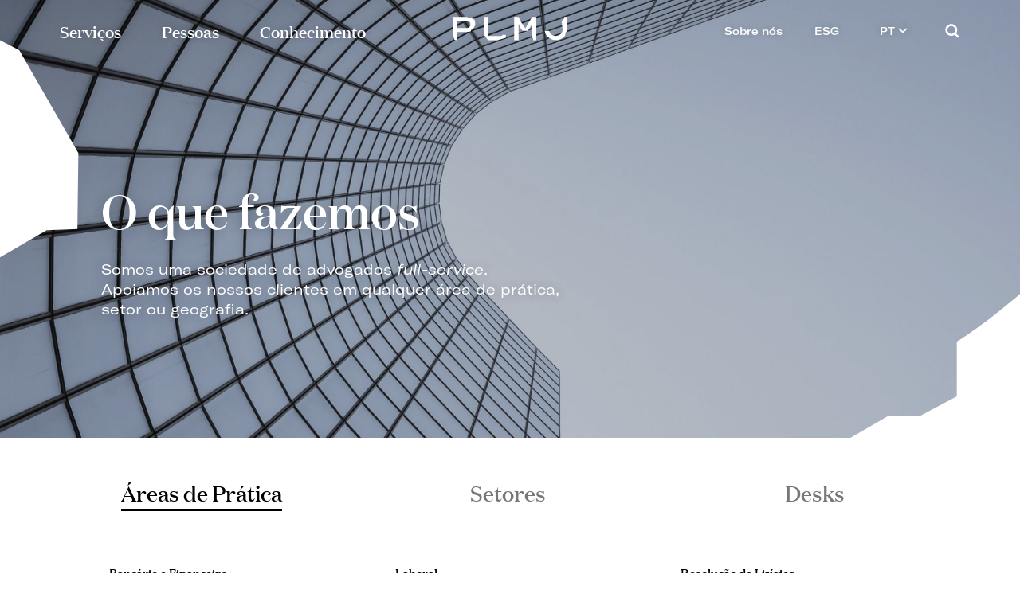

--- FILE ---
content_type: text/html; charset=utf-8
request_url: https://www.plmj.com/pt/servicos/areas-de-pratica/
body_size: 15019
content:
<!DOCTYPE html>
<html xmlns="http://www.w3.org/1999/xhtml" xmlns:og="http://opengraphprotocol.org/schema/" xmlns:fb="http://www.facebook.com/2008/fbml" version="XHTML+RDFa 1.0" xml:lang="pt" isolang="pt-PT">
<head>
    
<meta http-equiv="Content-Type" content="text/html; charset=utf-8" lang="pt-PT">
<title>Áreas de Prática - PLMJ Advogados</title>
<meta http-equiv="title" content="Áreas de Prática - PLMJ Advogados">
<meta name="description" content="Somos uma sociedade de advogados full-service. Apoiamos os nossos clientes em qualquer área de prática. Conheça os nossos especialistas.">
<meta name="keywords" content="Áreas de Prática, Serviços, PLMJ, sociedade advogados líder portugal, sociedade advogados portugal, advogados líder lisboa, sociedade de advogados, advogados full service portugal, advogados full service, advogados portugal, escritório advogados Portugal, sociedade advogados topo, maior sociedade advogados, direito Portugal, advogados, legal, lisboa, porto, faro, coimbra, portugal">
<meta name="copyright" content="Copyright 2019 - 2026 © PLMJ Advogados, Sociedade Multidisciplinar, SP, RL. Created by Softway">
<meta name="language" content="pt">
<meta name="viewport" content="width=device-width, initial-scale=1.0, maximum-scale=1, user-scalable=0">
<meta name="format-detection" content="telephone=no">
<meta http-equiv="X-UA-Compatible" content="IE=edge">
<meta name="theme-color" content="#ffffff">
<meta property="og:title" content="Áreas de Prática - PLMJ Advogados">
<meta property="og:site_name" content="PLMJ Transformative legal experts">
<meta property="og:image" content="https://www.plmj.com/xms/img/1200x630/0ae10/emM9VCZxPTkwJmZsdHJbXT0/L08zbS8tME0zWnJTbS95NHNYWkotTUpybS9tU25ETUtqbXNOWHZXc21qS01TLVotU3MtU3NaLURqclotam1vdGRrcg.jpg">
<meta property="og:image:width" content="1200">
<meta property="og:image:height" content="630">
<meta property="og:url" content="https://www.plmj.com/pt/servicos/">
<meta property="og:type" content="website">
<meta property="og:description" content="Somos uma sociedade de advogados full-service. Apoiamos os nossos clientes em qualquer área de prática. Conheça os nossos especialistas.">
<link rel="apple-touch-icon" sizes="120x120" href="/apple-touch-icon.png">
<link rel="icon" type="image/png" href="/favicon-32x32.png" sizes="32x32">
<link rel="icon" type="image/png" href="/favicon-16x16.png" sizes="16x16">
<link rel="manifest" href="/site.webmanifest">
<link rel="mask-icon" href="/safari-pinned-tab.svg" color="#0065c2">
<meta name="msapplication-TileColor" content="#0065c2">
<link rel="shortcut icon" type="image/x-icon" href="/favicon.ico">
<link rel="image_src" href="https://www.plmj.com/xms/img/1200x630/0ae10/emM9VCZxPTkwJmZsdHJbXT0/L08zbS8tME0zWnJTbS95NHNYWkotTUpybS9tU25ETUtqbXNOWHZXc21qS01TLVotU3MtU3NaLURqclotam1vdGRrcg.jpg">
<link rel="canonical" href="https://www.plmj.com/pt/servicos/">
<link rel="alternate" hreflang="pt" href="https://www.plmj.com/pt/servicos/areas-de-pratica/">
<link rel="alternate" hreflang="en" href="https://www.plmj.com/en/services/practice-areas/">

<!-- styles -->
<link rel="stylesheet" href="/assets/css/vendor.css?6e32d08"/>
<link rel="stylesheet" href="/assets/css/main.css?6e32d08"/>

<!-- Fonts -->


<!-- Google Tag Manager Head -->

<!-- Google Tag Manager -->
<script>(function(w,d,s,l,i){w[l]=w[l]||[];w[l].push({'gtm.start':
            new Date().getTime(),event:'gtm.js'});var f=d.getElementsByTagName(s)[0],
        j=d.createElement(s),dl=l!='dataLayer'?'&l='+l:'';j.async=true;j.src=
        'https://www.googletagmanager.com/gtm.js?id='+i+dl;f.parentNode.insertBefore(j,f);
    })(window,document,'script','dataLayer','GTM-P394NDP');</script>
<!-- End Google Tag Manager -->
</head>

<body class="no-touch " data-control="body-offset" >


<!-- Google Tag Manager (noscript) -->
<noscript><iframe src="https://www.googletagmanager.com/ns.html?id=GTM-P394NDP"
                  height="0" width="0" style="display:none;visibility:hidden"></iframe></noscript>
<!-- End Google Tag Manager (noscript) -->


<div id="fw-main">

        
<div class="fixed-menu hidden-xs hidden-ms" data-fixed-header>
    <div class="container-fluid">
        <a class="navbar-brand" href="/pt/">PLMJ</a>
        <div class="fixed-menu-container">
            
<div class="dropdown-hover-container" >
    <ul class="nav navbar-nav navbar-left">

        <li class="active dropdown">
            <div class="linkable hidden-xs hidden-ms"><a href="/pt/servicos/" class="linkable-link nav-link" data-toggle="dropdown" aria-expanded="false">Serviços</a></div>
            <a href="/pt/servicos/" class="linkable-link nav-link visible-xs visible-ms" data-toggle="dropdown" aria-expanded="false">Serviços</a>
                            <ul class="dropdown-menu dropdown-mainmenu dropdown-servicos">

                    <li class="dropdown-menu-item dropdown active">
                        <div class="linkable hidden-xs hidden-ms"><a href="/pt/servicos/areas-de-pratica/" class="linkable-link navsub-link" data-toggle="dropdown" aria-expanded="false">Áreas de Prática<span class="dropdown-icon"><svg width="7" height="11" viewBox="0 0 7 11" fill="currentColor" xmlns="http://www.w3.org/2000/svg"><path fill-rule="evenodd" clip-rule="evenodd" d="M3.66214 5.50006L0.252686 1.66442L1.7475 0.335693L6.33805 5.50006L1.7475 10.6644L0.252686 9.33569L3.66214 5.50006Z"/></svg></span></a></div>
                        <a href="/pt/servicos/areas-de-pratica/" class="linkable-link navsub-link visible-xs visible-ms">Áreas de Prática</a>
                        <ul class="dropdown-menu dropdown-submenu hidden-xs hidden-ms">
							                                <li class=""><a href="/pt/servicos/areas-de-pratica/Direito-Bancario-e-Financeiro-Areas-de-Pratica-PLMJ-Advogados/2887/">Banc&aacute;rio e Financeiro</a></li>
							                                <li class=""><a href="/pt/servicos/areas-de-pratica/Corporate-MA-Areas-de-Pratica-PLMJ-Advogados/2888/">Corporate M&amp;A</a></li>
							                                <li class=""><a href="/pt/servicos/areas-de-pratica/Direito-Europeu-e-Concorrencia-Areas-de-Pratica-PLMJ-Advogados/2889/">Europeu e Concorr&ecirc;ncia</a></li>
							                                <li class=""><a href="/pt/servicos/areas-de-pratica/Direito-Fiscal-Areas-de-Pratica-PLMJ-Advogados/2893/">Fiscal</a></li>
							                                <li class=""><a href="/pt/servicos/areas-de-pratica/Direito-Imobiliario-e-do-Turismo-Areas-de-Pratica-PLMJ-Advogados/2895/">Imobili&aacute;rio e Turismo</a></li>
							                                <li class=""><a href="/pt/servicos/areas-de-pratica/Direito-Laboral-Areas-de-Pratica-PLMJ-Advogados/2900/">Laboral</a></li>
							                                <li class=""><a href="/pt/servicos/areas-de-pratica/Mercado-de-Capitais-Areas-de-Pratica-PLMJ-Advogados/2896/">Mercado de Capitais</a></li>
							                                <li class=""><a href="/pt/servicos/areas-de-pratica/Projetos-e-Energia-Areas-de-Pratica-PLMJ-Advogados/2898/">Projetos e Energia</a></li>
							                                <li class=""><a href="/pt/servicos/areas-de-pratica/Direito-da-Propriedade-Intelectual-Areas-de-Pratica-PLMJ-Advogados/2897/">Propriedade Intelectual</a></li>
							                                <li class=""><a href="/pt/servicos/areas-de-pratica/Direito-Publico-Areas-de-Pratica-PLMJ-Advogados/2899/">P&uacute;blico</a></li>
							                                <li class=""><a href="/pt/servicos/areas-de-pratica/Resolucao-de-Litigios-Areas-de-Pratica-PLMJ-Advogados/2890/">Resolu&ccedil;&atilde;o de Lit&iacute;gios</a></li>
							                                <li class=""><a href="/pt/servicos/areas-de-pratica/Responsible-Business-Areas-de-Pratica-PLMJ-Advogados/31350/">Responsible Business</a></li>
							                                <li class=""><a href="/pt/servicos/areas-de-pratica/Direito-da-Saude-Ciencias-da-Vida-e-Farmaceutico-Areas-de-Pratica-PLMJ-Advogados/2907/">Sa&uacute;de, Ci&ecirc;ncias da Vida e Farmac&ecirc;utico</a></li>
							                                <li class=""><a href="/pt/servicos/areas-de-pratica/Direito-da-Tecnologia-Media-e-Telecomunicacoes-Areas-de-Pratica-PLMJ-Advogados/10979/">Tecnologia, Media e Telecomunica&ccedil;&otilde;es</a></li>
							                        </ul>
                    </li>

                    <li class="dropdown-menu-item dropdown ">
                        <div class="linkable hidden-xs hidden-ms"><a href="/pt/servicos/setores/" class="linkable-link navsub-link" data-toggle="dropdown" aria-expanded="false">Setores<span class="dropdown-icon"><svg width="7" height="11" viewBox="0 0 7 11" fill="currentColor" xmlns="http://www.w3.org/2000/svg"><path fill-rule="evenodd" clip-rule="evenodd" d="M3.66214 5.50006L0.252686 1.66442L1.7475 0.335693L6.33805 5.50006L1.7475 10.6644L0.252686 9.33569L3.66214 5.50006Z"/></svg></span></a></div>
                        <a href="/pt/servicos/setores/" class="linkable-link navsub-link visible-xs visible-ms">Setores</a>
                        <ul class="dropdown-menu dropdown-submenu hidden-xs hidden-ms">
							                                <li class=""><a href="/pt/servicos/setores/Agribusiness-Setores-PLMJ-Advogados/2963/">Agribusiness</a></li>
							                                <li class=""><a href="/pt/servicos/setores/Banca-e-Instituicoes-Financeiras-Setores-PLMJ-Advogados/2957/">Banca e Institui&ccedil;&otilde;es Financeiras</a></li>
							                                <li class=""><a href="/pt/servicos/setores/Desporto-Setores-PLMJ-Advogados/12325/">Desporto</a></li>
							                                <li class=""><a href="/pt/servicos/setores/Distribuicao-e-Retalho-Setores-PLMJ-Advogados/2965/">Distribui&ccedil;&atilde;o e Retalho</a></li>
							                                <li class=""><a href="/pt/servicos/setores/Economia-Social-Setores-PLMJ-Advogados/30066/">Economia Social</a></li>
							                                <li class=""><a href="/pt/servicos/setores/Energia-e-Recursos-Naturais-Setores-PLMJ-Advogados/2949/">Energia e Recursos Naturais</a></li>
							                                <li class=""><a href="/pt/servicos/setores/Governo-e-Setor-Publico-Setores-PLMJ-Advogados/30067/">Governo e Setor P&uacute;blico</a></li>
							                                <li class=""><a href="/pt/servicos/setores/Imobiliario-e-Construcao-Setores-PLMJ-Advogados/2953/">Imobili&aacute;rio e Constru&ccedil;&atilde;o</a></li>
							                                <li class=""><a href="/pt/servicos/setores/Infraestruturas-Setores-PLMJ-Advogados/30068/">Infraestruturas</a></li>
							                                <li class=""><a href="/pt/servicos/setores/Mobilidade-transportes-e-logistica-Setores-PLMJ-Advogados/2954/">Mobilidade, Transportes e Log&iacute;stica</a></li>
							                                <li class=""><a href="/pt/servicos/setores/Producao-Industrial-Setores-PLMJ-Advogados/30069/">Produ&ccedil;&atilde;o Industrial</a></li>
							                                <li class=""><a href="/pt/servicos/setores/Saude-Ciencias-da-Vida-e-Farmaceutico-Setores-PLMJ-Advogados/2956/">Sa&uacute;de, Ci&ecirc;ncias da Vida e Farmac&ecirc;utico</a></li>
							                                <li class=""><a href="/pt/servicos/setores/Seguros-e-Fundos-de-Pensoes-Setores-PLMJ-Advogados/2966/">Seguros e Fundos de Pens&otilde;es</a></li>
							                                <li class=""><a href="/pt/servicos/setores/Turismo-e-Lazer-Setores-PLMJ-Advogados/2952/">Turismo e Lazer</a></li>
							                        </ul>
                    </li>

                    <li class="dropdown-menu-item dropdown ">
                        <div class="linkable hidden-xs hidden-ms"><a href="/pt/servicos/desks/" class="linkable-link navsub-link" data-toggle="dropdown" aria-expanded="false">Desks<span class="dropdown-icon"><svg width="7" height="11" viewBox="0 0 7 11" fill="currentColor" xmlns="http://www.w3.org/2000/svg"><path fill-rule="evenodd" clip-rule="evenodd" d="M3.66214 5.50006L0.252686 1.66442L1.7475 0.335693L6.33805 5.50006L1.7475 10.6644L0.252686 9.33569L3.66214 5.50006Z"/></svg></span></a></div>
                        <a href="/pt/servicos/desks/" class="linkable-link navsub-link visible-xs visible-ms">Desks</a>
                        <ul class="dropdown-menu dropdown-submenu">
							                                <li class=""><a href="/pt/servicos/desks/Angola-Desk/13468/">Angola Desk</a></li>
							                                <li class=""><a href="/pt/servicos/desks/French-Desk/21/">French Desk</a></li>
							                                <li class=""><a href="/pt/servicos/desks/PLMJ-Advogados-German-Desk/26/">German Desk</a></li>
							                                <li class=""><a href="/pt/servicos/desks/Italian-Desk/13576/">Italian Desk</a></li>
							                                <li class=""><a href="/pt/servicos/desks/Mozambique-Desk/13469/">Mozambique Desk</a></li>
							                        </ul>
                    </li>

                    						                            <li class="dropdown-menu-item">
                                <a href="https://www.buzzlegal.pt/pt/" class="navsub-link" target="_blank">
                                    <span class="margin-right5">Buzz Legal</span>
                                    <i class="icon icon-external-link"></i>
                                </a>
                            </li>
						                    
                </ul>
                    </li>

        <li class=" dropdown">
           <div class="linkable hidden-xs hidden-ms"><a href="/pt/pessoas/" class="linkable-link nav-link" data-toggle="dropdown" aria-expanded="false"><span>Pessoas</span></a></div>
            <a href="/pt/pessoas/" class="linkable-link nav-link visible-xs visible-ms" data-toggle="dropdown" aria-expanded="false"><span>Pessoas</span></a>

                            <ul class="dropdown-menu dropdown-mainmenu dropdown-pessoas">
                    <li class="dropdown-content">
                        <div class="row no-gutter">

                                                            <div class="col-md-5 hidden-xs hidden-ms hidden-sm">
                                    <div class="pr-15">
                                        <div class="dropdown-title">As nossas pessoas</div>

                                                                                    <p>Meticulosos com o que &eacute;. Inconformistas com o que pode vir a ser.</p>
                                        
                                                                                    <a href="https://www.plmj.com/pt/pessoas/" target="_self" class="btn btn-primary-outline sweep-right">
                                                <span>Conheça a equipa</span>
                                            </a>
                                                                            </div>
                                </div>
                            
                            <div class="col-md-7">
                                <div class="pl-15">
                                    
<form action="/pt/pessoas/"
      method="get"
      class="form-search-filters filter-form"
>

    <div class="row no-gutter">
        <div class="col-md-12">
            <div class="margin-bottom20">
                <div class="form-group">
                    <div class="input-group">
                        <input type="text" name="f_kw" value="" class="form-control" placeholder="Procurar advogado por nome">
                        <div class="input-group-addon"><button><span class="icon icon-search"></span></button></div>
                    </div>
                </div>
            </div>
        </div>
        <div class="col-md-12">
            <ul class="letter-search">
                
                                            <li >
                            <a href="javascript:void(0)"
                               rel="a"
                               data-linkable-url="/pt/pessoas/?f_letter=a"
                            >a</a>
                        </li>
                    
                
                                            <li >
                            <a href="javascript:void(0)"
                               rel="b"
                               data-linkable-url="/pt/pessoas/?f_letter=b"
                            >b</a>
                        </li>
                    
                
                                            <li >
                            <a href="javascript:void(0)"
                               rel="c"
                               data-linkable-url="/pt/pessoas/?f_letter=c"
                            >c</a>
                        </li>
                    
                
                                            <li >
                            <a href="javascript:void(0)"
                               rel="d"
                               data-linkable-url="/pt/pessoas/?f_letter=d"
                            >d</a>
                        </li>
                    
                
                                            <li >
                            <a href="javascript:void(0)"
                               rel="e"
                               data-linkable-url="/pt/pessoas/?f_letter=e"
                            >e</a>
                        </li>
                    
                
                                            <li >
                            <a href="javascript:void(0)"
                               rel="f"
                               data-linkable-url="/pt/pessoas/?f_letter=f"
                            >f</a>
                        </li>
                    
                
                                            <li >
                            <a href="javascript:void(0)"
                               rel="g"
                               data-linkable-url="/pt/pessoas/?f_letter=g"
                            >g</a>
                        </li>
                    
                
                                            <li >
                            <a href="javascript:void(0)"
                               rel="h"
                               data-linkable-url="/pt/pessoas/?f_letter=h"
                            >h</a>
                        </li>
                    
                
                                            <li >
                            <a href="javascript:void(0)"
                               rel="i"
                               data-linkable-url="/pt/pessoas/?f_letter=i"
                            >i</a>
                        </li>
                    
                
                                            <li >
                            <a href="javascript:void(0)"
                               rel="j"
                               data-linkable-url="/pt/pessoas/?f_letter=j"
                            >j</a>
                        </li>
                    
                
                                            <li >
                            <a href="javascript:void(0)"
                               rel="k"
                               data-linkable-url="/pt/pessoas/?f_letter=k"
                            >k</a>
                        </li>
                    
                
                                            <li >
                            <a href="javascript:void(0)"
                               rel="l"
                               data-linkable-url="/pt/pessoas/?f_letter=l"
                            >l</a>
                        </li>
                    
                
                                            <li >
                            <a href="javascript:void(0)"
                               rel="m"
                               data-linkable-url="/pt/pessoas/?f_letter=m"
                            >m</a>
                        </li>
                    
                
                                            <li >
                            <a href="javascript:void(0)"
                               rel="n"
                               data-linkable-url="/pt/pessoas/?f_letter=n"
                            >n</a>
                        </li>
                    
                
                                            <li >
                            <a href="javascript:void(0)"
                               rel="o"
                               data-linkable-url="/pt/pessoas/?f_letter=o"
                            >o</a>
                        </li>
                    
                
                                            <li >
                            <a href="javascript:void(0)"
                               rel="p"
                               data-linkable-url="/pt/pessoas/?f_letter=p"
                            >p</a>
                        </li>
                    
                
                                            <li >
                            <a href="javascript:void(0)"
                               rel="q"
                               data-linkable-url="/pt/pessoas/?f_letter=q"
                            >q</a>
                        </li>
                    
                
                                            <li >
                            <a href="javascript:void(0)"
                               rel="r"
                               data-linkable-url="/pt/pessoas/?f_letter=r"
                            >r</a>
                        </li>
                    
                
                                            <li >
                            <a href="javascript:void(0)"
                               rel="s"
                               data-linkable-url="/pt/pessoas/?f_letter=s"
                            >s</a>
                        </li>
                    
                
                                            <li >
                            <a href="javascript:void(0)"
                               rel="t"
                               data-linkable-url="/pt/pessoas/?f_letter=t"
                            >t</a>
                        </li>
                    
                
                                            <li class="text-center">
                            <div>u</div>
                        </li>
                    
                
                                            <li >
                            <a href="javascript:void(0)"
                               rel="v"
                               data-linkable-url="/pt/pessoas/?f_letter=v"
                            >v</a>
                        </li>
                    
                
                                            <li >
                            <a href="javascript:void(0)"
                               rel="w"
                               data-linkable-url="/pt/pessoas/?f_letter=w"
                            >w</a>
                        </li>
                    
                
                                            <li class="text-center">
                            <div>x</div>
                        </li>
                    
                
                                            <li class="text-center">
                            <div>y</div>
                        </li>
                    
                
                                            <li >
                            <a href="javascript:void(0)"
                               rel="z"
                               data-linkable-url="/pt/pessoas/?f_letter=z"
                            >z</a>
                        </li>
                    
                            </ul>
        </div>
    </div>

    <input type="hidden" name="f_letter" value="">
</form>                                </div>
                            </div>
                            <div class="col-md-12 visible-xs visible-ms visible-sm hidden-md">
                                <a href="/pt/pessoas/" class="btn btn-primary-outline sweep-right"><span>Conheça a equipa</span></a>
                            </div>
                        </div>
                    </li>
                </ul>
                    </li>

        <li class=" dropdown">
            <div class="linkable hidden-xs hidden-ms"><a href="/pt/conhecimento/" class="linkable-link nav-link" data-toggle="dropdown" aria-expanded="false"><span>Conhecimento</span></a></div>
            <a href="/pt/conhecimento/" class="linkable-link nav-link visible-xs visible-ms" data-toggle="dropdown" aria-expanded="false"><span>Conhecimento</span></a>

                            <ul class="dropdown-menu dropdown-mainmenu dropdown-conhecimento">
                    <li class="dropdown-content">
                        <div class="row no-gutter">
                            <div class="col-md-7">
                                <div class="row no-gutter">
                                    <div class="col-md-6">
                                        <div class="pr-15">
                                            <div class="dropdown-title">Insights</div>
                                            <ul>
                                                                                                    <li class="dropdown-menu-item "><a href="/pt/conhecimento/encontrar/artigos/" class="navsub-link">Artigos</a></li>
                                                                                                    <li class="dropdown-menu-item "><a href="/pt/conhecimento/encontrar/entrevistas/" class="navsub-link">Entrevistas</a></li>
                                                                                                    <li class="dropdown-menu-item "><a href="/pt/conhecimento/encontrar/eventos/" class="navsub-link">Eventos</a></li>
                                                                                                    <li class="dropdown-menu-item "><a href="/pt/conhecimento/encontrar/guias-e-manuais/" class="navsub-link">Guias e Manuais</a></li>
                                                                                                    <li class="dropdown-menu-item "><a href="/pt/conhecimento/encontrar/notas-informativas/" class="navsub-link">Notas Informativas</a></li>
                                                                                                    <li class="dropdown-menu-item "><a href="/pt/conhecimento/encontrar/noticias/" class="navsub-link">Notícias</a></li>
                                                                                                    <li class="dropdown-menu-item "><a href="/pt/conhecimento/encontrar/podcasts/" class="navsub-link">Podcasts</a></li>
                                                                                                    <li class="dropdown-menu-item "><a href="/pt/conhecimento/encontrar/videos/" class="navsub-link">Vídeos</a></li>
                                                
												                                                                                                            <li class="dropdown-menu-item">
                                                            <a href="https://thinktank.plmj.com/pt/" class="navsub-link" target="_blank">
                                                                <span class="margin-right5">PLMJ Think Tank</span>
                                                                <i class="icon icon-external-link"></i>
                                                            </a>
                                                        </li>
                                                    												
                                            </ul>
                                        </div>
                                    </div>
                                    <div class="col-md-6">
                                        <div class="pr-15 pt-xs-20">
                                            <div class="dropdown-title">PLMJ Stream</div>
                                            <ul>
												                                                    <li class="dropdown-menu-item "><a href="/pt/conhecimento/encontrar/thinkcast/" class="navsub-link">ThinkCast</a></li>
												                                                    <li class="dropdown-menu-item "><a href="/pt/conhecimento/encontrar/programacao/" class="navsub-link">Programação</a></li>
												
                                                                                                                                                            <li class="dropdown-menu-item">
                                                            <a href="https://www.fundacaoplmj.com/" class="navsub-link" target="_blank">
                                                                <span class="margin-right5">Funda&ccedil;&atilde;o PLMJ</span>
                                                                <i class="icon icon-external-link"></i>
                                                            </a>
                                                        </li>
                                                                                                                                                </ul>
                                        </div>
                                    </div>
                                    <div class="col-md-12">
                                        <a href="/pt/conhecimento/" class="btn btn-primary-outline sweep-right margin-top20"><span>Ver conhecimento</span></a>
                                    </div>
                                </div>
                            </div>

                                                            <div class="col-md-5">
                                    <div class="pl-15">
                                        <div class="hidden-xs hidden-ms hidden-sm">
                                            <div class="dropdown-title">Mantenha-se Informado</div>

                                                                                            <p>Subscreva a newsletter PLMJ para receber informa&ccedil;&atilde;o, alertas e novidades sobre as suas &aacute;reas e setores de interesse.</p>
                                                                                    </div>

                                                                                    <a href="https://www.plmj.com/pt/conhecimento/subscrever-newsletter/" target="_self" class="btn btn-primary-outline sweep-right">
                                                <span>Subscrever newsletter</span>
                                            </a>
                                                                            </div>
                                </div>
                            
                        </div>
                    </li>
                </ul>
                    </li>

    </ul>
    <ul class="nav navbar-nav navbar-right">
        <li class=" dropdown">
            <div class="linkable hidden-xs hidden-ms"><a href="/pt/sobre-nos/" class="linkable-link nav-link" data-toggle="dropdown" aria-expanded="false"><span>Sobre nós</span></a></div>
            <a href="/pt/sobre-nos/" class="linkable-link nav-link visible-xs visible-ms" data-toggle="dropdown" aria-expanded="false"><span>Sobre nós</span></a>

                            <ul class="dropdown-menu dropdown-sobre">
                    <li class="dropdown-content">
                        <div class="row no-gutter">
                            <div class="col-md-6">
                                <div class="pr-15">
                                    <ul>
                                        <li class="dropdown-menu-item   hidden-submenu"><a href="/pt/sobre-nos/" class="navsub-link">Sobre nós</a></li>
                                                                                    <li class="dropdown-menu-item "><a href="/pt/sobre-nos/manifesto/" class="navsub-link">Manifesto</a></li>
                                                                                    <li class="dropdown-menu-item "><a href="/pt/sobre-nos/premios-e-rankings/" class="navsub-link">Prémios & Rankings</a></li>
                                                                                    <li class="dropdown-menu-item "><a href="/pt/sobre-nos/plmj-colab/" class="navsub-link">PLMJ Colab</a></li>
                                                                                    <li class="dropdown-menu-item "><a href="/pt/sobre-nos/talento/" class="navsub-link">Talento</a></li>
                                                                                    <li class="dropdown-menu-item "><a href="/pt/sobre-nos/contactos/" class="navsub-link">Contactos</a></li>
                                                                            </ul>
                                </div>
                            </div>

                                                            <div class="col-md-6">
                                    <div class="pl-15">
                                        <div class="hidden-xs hidden-ms hidden-sm">
                                            <div class="dropdown-title">Investimos em talento</div>

                                                                                            <p>Procuramos pessoas que v&atilde;o mais longe, que enfrentam o futuro com confian&ccedil;a.</p>
                                                                                    </div>

                                                                                    <a href="https://www.plmj.com/pt/sobre-nos/talento/candidate-se/" target="_self" class="btn btn-primary-outline sweep-right">
                                                <span>Candidate-se</span>
                                            </a>
                                                                            </div>
                                </div>
                            
                        </div>
                    </li>
                </ul>
            
        </li>
        <li class=" dropdown">
            <div class="linkable hidden-xs hidden-ms"><a href="/pt/esg/" class="linkable-link nav-link" data-toggle="dropdown" aria-expanded="false"><span>ESG</span></a></div>
            <a href="/pt/esg/" class="linkable-link nav-link visible-xs visible-ms" data-toggle="dropdown" aria-expanded="false"><span>ESG</span></a>

                            <ul class="dropdown-menu dropdown-esg">
                    <li class="dropdown-menu-item   hidden-submenu"><a href="/pt/esg/" class="navsub-link">ESG</a></li>
                    <li class="dropdown-menu-item "><a href="/pt/esg/relatorio-de-sustentabilidade/" class="navsub-link">Relatório de sustentabilidade</a></li>
                                            <li class="dropdown-menu-item "><a href="/pt/esg/As-nossas-pessoas/31636/" class="navsub-link">As nossas pessoas</a></li>
                                            <li class="dropdown-menu-item "><a href="/pt/esg/A-nossa-comunidade/31637/" class="navsub-link">A nossa comunidade</a></li>
                                            <li class="dropdown-menu-item "><a href="/pt/esg/O-ambiente/31638/" class="navsub-link">O ambiente</a></li>
                                            <li class="dropdown-menu-item "><a href="/pt/esg/O-nosso-governance/31657/" class="navsub-link">O nosso governance</a></li>
                                   </ul>
            
        </li>
        <li class="nav-lang hidden-xs hidden-ms dropdown">

            <div class="linkable">
                                    <a href="javascript:void(0)" class="linkable-link nav-link" data-toggle="dropdown" aria-expanded="false">PT <i class="icon icon-angle"></i></a>
                            </div>

            <ul class="dropdown-menu dropdown-menu-small">
                                    <li class="dropdown-menu-item"><a href="/en/services/practice-areas/" class="navsub-link">EN</a></li>
                            </ul>

        </li>
        <li class="nav-search hidden-xs hidden-ms"><a href="javascript:void(0);" class="nav-link" data-toggle="modal" data-target="#modal-search" data-backdrop="static"><i class="icon icon-search"></i></a></li>
    </ul>
    <ul class="nav navbar-nav navbar-bottom visible-xs visible-ms">
        <li class="nav-lang">

                            <a href="/pt/servicos/areas-de-pratica/" class="nav-link active">PT</a>
                            <a href="/en/services/practice-areas/" class="nav-link ">EN</a>
            
        </li>
        <li class="nav-search">
            <form class="form-inline" method="get" action="/pt/pesquisa/">
                <div class="form-group">
                    <div class="input-group">
                        <input type="text" name="f_kw" class="form-control" id="exampleInputAmount" placeholder="Palavra-chave">
                        <div class="input-group-addon"><button><span class="icon icon-search"></span></button></div>
                    </div>
                </div>
            </form>
        </li>
    </ul>
</div>        </div>
    </div>
</div>

<header  class="header-white">
    <div class="header-max-width">
        <div class="full-menu">
            <div id="scroll">
                <div class="container-fluid" style="margin-bottom: 120px;">
                    
<div class="dropdown-hover-container" data-no-hover-dropdown>
    <ul class="nav navbar-nav navbar-left">

        <li class="active dropdown">
            <div class=" hidden-xs hidden-ms"><a href="/pt/servicos/" class="linkable-link nav-link" data-toggle="dropdown" aria-expanded="false">Serviços</a></div>
            <a href="/pt/servicos/" class="linkable-link nav-link visible-xs visible-ms" data-toggle="dropdown" aria-expanded="false">Serviços</a>
                            <ul class="dropdown-menu dropdown-mainmenu dropdown-servicos">

                    <li class="dropdown-menu-item dropdown active">
                        <div class=" hidden-xs hidden-ms"><a href="/pt/servicos/areas-de-pratica/" class="linkable-link navsub-link" data-toggle="dropdown" aria-expanded="false">Áreas de Prática<span class="dropdown-icon"><svg width="7" height="11" viewBox="0 0 7 11" fill="currentColor" xmlns="http://www.w3.org/2000/svg"><path fill-rule="evenodd" clip-rule="evenodd" d="M3.66214 5.50006L0.252686 1.66442L1.7475 0.335693L6.33805 5.50006L1.7475 10.6644L0.252686 9.33569L3.66214 5.50006Z"/></svg></span></a></div>
                        <a href="/pt/servicos/areas-de-pratica/" class="linkable-link navsub-link visible-xs visible-ms">Áreas de Prática</a>
                        <ul class="dropdown-menu dropdown-submenu hidden-xs hidden-ms">
							                                <li class=""><a href="/pt/servicos/areas-de-pratica/Direito-Bancario-e-Financeiro-Areas-de-Pratica-PLMJ-Advogados/2887/">Banc&aacute;rio e Financeiro</a></li>
							                                <li class=""><a href="/pt/servicos/areas-de-pratica/Corporate-MA-Areas-de-Pratica-PLMJ-Advogados/2888/">Corporate M&amp;A</a></li>
							                                <li class=""><a href="/pt/servicos/areas-de-pratica/Direito-Europeu-e-Concorrencia-Areas-de-Pratica-PLMJ-Advogados/2889/">Europeu e Concorr&ecirc;ncia</a></li>
							                                <li class=""><a href="/pt/servicos/areas-de-pratica/Direito-Fiscal-Areas-de-Pratica-PLMJ-Advogados/2893/">Fiscal</a></li>
							                                <li class=""><a href="/pt/servicos/areas-de-pratica/Direito-Imobiliario-e-do-Turismo-Areas-de-Pratica-PLMJ-Advogados/2895/">Imobili&aacute;rio e Turismo</a></li>
							                                <li class=""><a href="/pt/servicos/areas-de-pratica/Direito-Laboral-Areas-de-Pratica-PLMJ-Advogados/2900/">Laboral</a></li>
							                                <li class=""><a href="/pt/servicos/areas-de-pratica/Mercado-de-Capitais-Areas-de-Pratica-PLMJ-Advogados/2896/">Mercado de Capitais</a></li>
							                                <li class=""><a href="/pt/servicos/areas-de-pratica/Projetos-e-Energia-Areas-de-Pratica-PLMJ-Advogados/2898/">Projetos e Energia</a></li>
							                                <li class=""><a href="/pt/servicos/areas-de-pratica/Direito-da-Propriedade-Intelectual-Areas-de-Pratica-PLMJ-Advogados/2897/">Propriedade Intelectual</a></li>
							                                <li class=""><a href="/pt/servicos/areas-de-pratica/Direito-Publico-Areas-de-Pratica-PLMJ-Advogados/2899/">P&uacute;blico</a></li>
							                                <li class=""><a href="/pt/servicos/areas-de-pratica/Resolucao-de-Litigios-Areas-de-Pratica-PLMJ-Advogados/2890/">Resolu&ccedil;&atilde;o de Lit&iacute;gios</a></li>
							                                <li class=""><a href="/pt/servicos/areas-de-pratica/Responsible-Business-Areas-de-Pratica-PLMJ-Advogados/31350/">Responsible Business</a></li>
							                                <li class=""><a href="/pt/servicos/areas-de-pratica/Direito-da-Saude-Ciencias-da-Vida-e-Farmaceutico-Areas-de-Pratica-PLMJ-Advogados/2907/">Sa&uacute;de, Ci&ecirc;ncias da Vida e Farmac&ecirc;utico</a></li>
							                                <li class=""><a href="/pt/servicos/areas-de-pratica/Direito-da-Tecnologia-Media-e-Telecomunicacoes-Areas-de-Pratica-PLMJ-Advogados/10979/">Tecnologia, Media e Telecomunica&ccedil;&otilde;es</a></li>
							                        </ul>
                    </li>

                    <li class="dropdown-menu-item dropdown ">
                        <div class=" hidden-xs hidden-ms"><a href="/pt/servicos/setores/" class="linkable-link navsub-link" data-toggle="dropdown" aria-expanded="false">Setores<span class="dropdown-icon"><svg width="7" height="11" viewBox="0 0 7 11" fill="currentColor" xmlns="http://www.w3.org/2000/svg"><path fill-rule="evenodd" clip-rule="evenodd" d="M3.66214 5.50006L0.252686 1.66442L1.7475 0.335693L6.33805 5.50006L1.7475 10.6644L0.252686 9.33569L3.66214 5.50006Z"/></svg></span></a></div>
                        <a href="/pt/servicos/setores/" class="linkable-link navsub-link visible-xs visible-ms">Setores</a>
                        <ul class="dropdown-menu dropdown-submenu hidden-xs hidden-ms">
							                                <li class=""><a href="/pt/servicos/setores/Agribusiness-Setores-PLMJ-Advogados/2963/">Agribusiness</a></li>
							                                <li class=""><a href="/pt/servicos/setores/Banca-e-Instituicoes-Financeiras-Setores-PLMJ-Advogados/2957/">Banca e Institui&ccedil;&otilde;es Financeiras</a></li>
							                                <li class=""><a href="/pt/servicos/setores/Desporto-Setores-PLMJ-Advogados/12325/">Desporto</a></li>
							                                <li class=""><a href="/pt/servicos/setores/Distribuicao-e-Retalho-Setores-PLMJ-Advogados/2965/">Distribui&ccedil;&atilde;o e Retalho</a></li>
							                                <li class=""><a href="/pt/servicos/setores/Economia-Social-Setores-PLMJ-Advogados/30066/">Economia Social</a></li>
							                                <li class=""><a href="/pt/servicos/setores/Energia-e-Recursos-Naturais-Setores-PLMJ-Advogados/2949/">Energia e Recursos Naturais</a></li>
							                                <li class=""><a href="/pt/servicos/setores/Governo-e-Setor-Publico-Setores-PLMJ-Advogados/30067/">Governo e Setor P&uacute;blico</a></li>
							                                <li class=""><a href="/pt/servicos/setores/Imobiliario-e-Construcao-Setores-PLMJ-Advogados/2953/">Imobili&aacute;rio e Constru&ccedil;&atilde;o</a></li>
							                                <li class=""><a href="/pt/servicos/setores/Infraestruturas-Setores-PLMJ-Advogados/30068/">Infraestruturas</a></li>
							                                <li class=""><a href="/pt/servicos/setores/Mobilidade-transportes-e-logistica-Setores-PLMJ-Advogados/2954/">Mobilidade, Transportes e Log&iacute;stica</a></li>
							                                <li class=""><a href="/pt/servicos/setores/Producao-Industrial-Setores-PLMJ-Advogados/30069/">Produ&ccedil;&atilde;o Industrial</a></li>
							                                <li class=""><a href="/pt/servicos/setores/Saude-Ciencias-da-Vida-e-Farmaceutico-Setores-PLMJ-Advogados/2956/">Sa&uacute;de, Ci&ecirc;ncias da Vida e Farmac&ecirc;utico</a></li>
							                                <li class=""><a href="/pt/servicos/setores/Seguros-e-Fundos-de-Pensoes-Setores-PLMJ-Advogados/2966/">Seguros e Fundos de Pens&otilde;es</a></li>
							                                <li class=""><a href="/pt/servicos/setores/Turismo-e-Lazer-Setores-PLMJ-Advogados/2952/">Turismo e Lazer</a></li>
							                        </ul>
                    </li>

                    <li class="dropdown-menu-item dropdown ">
                        <div class=" hidden-xs hidden-ms"><a href="/pt/servicos/desks/" class="linkable-link navsub-link" data-toggle="dropdown" aria-expanded="false">Desks<span class="dropdown-icon"><svg width="7" height="11" viewBox="0 0 7 11" fill="currentColor" xmlns="http://www.w3.org/2000/svg"><path fill-rule="evenodd" clip-rule="evenodd" d="M3.66214 5.50006L0.252686 1.66442L1.7475 0.335693L6.33805 5.50006L1.7475 10.6644L0.252686 9.33569L3.66214 5.50006Z"/></svg></span></a></div>
                        <a href="/pt/servicos/desks/" class="linkable-link navsub-link visible-xs visible-ms">Desks</a>
                        <ul class="dropdown-menu dropdown-submenu">
							                                <li class=""><a href="/pt/servicos/desks/Angola-Desk/13468/">Angola Desk</a></li>
							                                <li class=""><a href="/pt/servicos/desks/French-Desk/21/">French Desk</a></li>
							                                <li class=""><a href="/pt/servicos/desks/PLMJ-Advogados-German-Desk/26/">German Desk</a></li>
							                                <li class=""><a href="/pt/servicos/desks/Italian-Desk/13576/">Italian Desk</a></li>
							                                <li class=""><a href="/pt/servicos/desks/Mozambique-Desk/13469/">Mozambique Desk</a></li>
							                        </ul>
                    </li>

                    						                            <li class="dropdown-menu-item">
                                <a href="https://www.buzzlegal.pt/pt/" class="navsub-link" target="_blank">
                                    <span class="margin-right5">Buzz Legal</span>
                                    <i class="icon icon-external-link"></i>
                                </a>
                            </li>
						                    
                </ul>
                    </li>

        <li class=" dropdown">
           <div class=" hidden-xs hidden-ms"><a href="/pt/pessoas/" class="linkable-link nav-link" data-toggle="dropdown" aria-expanded="false"><span>Pessoas</span></a></div>
            <a href="/pt/pessoas/" class="linkable-link nav-link visible-xs visible-ms" data-toggle="dropdown" aria-expanded="false"><span>Pessoas</span></a>

                            <ul class="dropdown-menu dropdown-mainmenu dropdown-pessoas">
                    <li class="dropdown-content">
                        <div class="row no-gutter">

                                                            <div class="col-md-5 hidden-xs hidden-ms hidden-sm">
                                    <div class="pr-15">
                                        <div class="dropdown-title">As nossas pessoas</div>

                                                                                    <p>Meticulosos com o que &eacute;. Inconformistas com o que pode vir a ser.</p>
                                        
                                                                                    <a href="https://www.plmj.com/pt/pessoas/" target="_self" class="btn btn-primary-outline sweep-right">
                                                <span>Conheça a equipa</span>
                                            </a>
                                                                            </div>
                                </div>
                            
                            <div class="col-md-7">
                                <div class="pl-15">
                                    
<form action="/pt/pessoas/"
      method="get"
      class="form-search-filters filter-form"
>

    <div class="row no-gutter">
        <div class="col-md-12">
            <div class="margin-bottom20">
                <div class="form-group">
                    <div class="input-group">
                        <input type="text" name="f_kw" value="" class="form-control" placeholder="Procurar advogado por nome">
                        <div class="input-group-addon"><button><span class="icon icon-search"></span></button></div>
                    </div>
                </div>
            </div>
        </div>
        <div class="col-md-12">
            <ul class="letter-search">
                
                                            <li >
                            <a href="javascript:void(0)"
                               rel="a"
                               data-linkable-url="/pt/pessoas/?f_letter=a"
                            >a</a>
                        </li>
                    
                
                                            <li >
                            <a href="javascript:void(0)"
                               rel="b"
                               data-linkable-url="/pt/pessoas/?f_letter=b"
                            >b</a>
                        </li>
                    
                
                                            <li >
                            <a href="javascript:void(0)"
                               rel="c"
                               data-linkable-url="/pt/pessoas/?f_letter=c"
                            >c</a>
                        </li>
                    
                
                                            <li >
                            <a href="javascript:void(0)"
                               rel="d"
                               data-linkable-url="/pt/pessoas/?f_letter=d"
                            >d</a>
                        </li>
                    
                
                                            <li >
                            <a href="javascript:void(0)"
                               rel="e"
                               data-linkable-url="/pt/pessoas/?f_letter=e"
                            >e</a>
                        </li>
                    
                
                                            <li >
                            <a href="javascript:void(0)"
                               rel="f"
                               data-linkable-url="/pt/pessoas/?f_letter=f"
                            >f</a>
                        </li>
                    
                
                                            <li >
                            <a href="javascript:void(0)"
                               rel="g"
                               data-linkable-url="/pt/pessoas/?f_letter=g"
                            >g</a>
                        </li>
                    
                
                                            <li >
                            <a href="javascript:void(0)"
                               rel="h"
                               data-linkable-url="/pt/pessoas/?f_letter=h"
                            >h</a>
                        </li>
                    
                
                                            <li >
                            <a href="javascript:void(0)"
                               rel="i"
                               data-linkable-url="/pt/pessoas/?f_letter=i"
                            >i</a>
                        </li>
                    
                
                                            <li >
                            <a href="javascript:void(0)"
                               rel="j"
                               data-linkable-url="/pt/pessoas/?f_letter=j"
                            >j</a>
                        </li>
                    
                
                                            <li >
                            <a href="javascript:void(0)"
                               rel="k"
                               data-linkable-url="/pt/pessoas/?f_letter=k"
                            >k</a>
                        </li>
                    
                
                                            <li >
                            <a href="javascript:void(0)"
                               rel="l"
                               data-linkable-url="/pt/pessoas/?f_letter=l"
                            >l</a>
                        </li>
                    
                
                                            <li >
                            <a href="javascript:void(0)"
                               rel="m"
                               data-linkable-url="/pt/pessoas/?f_letter=m"
                            >m</a>
                        </li>
                    
                
                                            <li >
                            <a href="javascript:void(0)"
                               rel="n"
                               data-linkable-url="/pt/pessoas/?f_letter=n"
                            >n</a>
                        </li>
                    
                
                                            <li >
                            <a href="javascript:void(0)"
                               rel="o"
                               data-linkable-url="/pt/pessoas/?f_letter=o"
                            >o</a>
                        </li>
                    
                
                                            <li >
                            <a href="javascript:void(0)"
                               rel="p"
                               data-linkable-url="/pt/pessoas/?f_letter=p"
                            >p</a>
                        </li>
                    
                
                                            <li >
                            <a href="javascript:void(0)"
                               rel="q"
                               data-linkable-url="/pt/pessoas/?f_letter=q"
                            >q</a>
                        </li>
                    
                
                                            <li >
                            <a href="javascript:void(0)"
                               rel="r"
                               data-linkable-url="/pt/pessoas/?f_letter=r"
                            >r</a>
                        </li>
                    
                
                                            <li >
                            <a href="javascript:void(0)"
                               rel="s"
                               data-linkable-url="/pt/pessoas/?f_letter=s"
                            >s</a>
                        </li>
                    
                
                                            <li >
                            <a href="javascript:void(0)"
                               rel="t"
                               data-linkable-url="/pt/pessoas/?f_letter=t"
                            >t</a>
                        </li>
                    
                
                                            <li class="text-center">
                            <div>u</div>
                        </li>
                    
                
                                            <li >
                            <a href="javascript:void(0)"
                               rel="v"
                               data-linkable-url="/pt/pessoas/?f_letter=v"
                            >v</a>
                        </li>
                    
                
                                            <li >
                            <a href="javascript:void(0)"
                               rel="w"
                               data-linkable-url="/pt/pessoas/?f_letter=w"
                            >w</a>
                        </li>
                    
                
                                            <li class="text-center">
                            <div>x</div>
                        </li>
                    
                
                                            <li class="text-center">
                            <div>y</div>
                        </li>
                    
                
                                            <li >
                            <a href="javascript:void(0)"
                               rel="z"
                               data-linkable-url="/pt/pessoas/?f_letter=z"
                            >z</a>
                        </li>
                    
                            </ul>
        </div>
    </div>

    <input type="hidden" name="f_letter" value="">
</form>                                </div>
                            </div>
                            <div class="col-md-12 visible-xs visible-ms visible-sm hidden-md">
                                <a href="/pt/pessoas/" class="btn btn-primary-outline sweep-right"><span>Conheça a equipa</span></a>
                            </div>
                        </div>
                    </li>
                </ul>
                    </li>

        <li class=" dropdown">
            <div class=" hidden-xs hidden-ms"><a href="/pt/conhecimento/" class="linkable-link nav-link" data-toggle="dropdown" aria-expanded="false"><span>Conhecimento</span></a></div>
            <a href="/pt/conhecimento/" class="linkable-link nav-link visible-xs visible-ms" data-toggle="dropdown" aria-expanded="false"><span>Conhecimento</span></a>

                            <ul class="dropdown-menu dropdown-mainmenu dropdown-conhecimento">
                    <li class="dropdown-content">
                        <div class="row no-gutter">
                            <div class="col-md-7">
                                <div class="row no-gutter">
                                    <div class="col-md-6">
                                        <div class="pr-15">
                                            <div class="dropdown-title">Insights</div>
                                            <ul>
                                                                                                    <li class="dropdown-menu-item "><a href="/pt/conhecimento/encontrar/artigos/" class="navsub-link">Artigos</a></li>
                                                                                                    <li class="dropdown-menu-item "><a href="/pt/conhecimento/encontrar/entrevistas/" class="navsub-link">Entrevistas</a></li>
                                                                                                    <li class="dropdown-menu-item "><a href="/pt/conhecimento/encontrar/eventos/" class="navsub-link">Eventos</a></li>
                                                                                                    <li class="dropdown-menu-item "><a href="/pt/conhecimento/encontrar/guias-e-manuais/" class="navsub-link">Guias e Manuais</a></li>
                                                                                                    <li class="dropdown-menu-item "><a href="/pt/conhecimento/encontrar/notas-informativas/" class="navsub-link">Notas Informativas</a></li>
                                                                                                    <li class="dropdown-menu-item "><a href="/pt/conhecimento/encontrar/noticias/" class="navsub-link">Notícias</a></li>
                                                                                                    <li class="dropdown-menu-item "><a href="/pt/conhecimento/encontrar/podcasts/" class="navsub-link">Podcasts</a></li>
                                                                                                    <li class="dropdown-menu-item "><a href="/pt/conhecimento/encontrar/videos/" class="navsub-link">Vídeos</a></li>
                                                
												                                                                                                            <li class="dropdown-menu-item">
                                                            <a href="https://thinktank.plmj.com/pt/" class="navsub-link" target="_blank">
                                                                <span class="margin-right5">PLMJ Think Tank</span>
                                                                <i class="icon icon-external-link"></i>
                                                            </a>
                                                        </li>
                                                    												
                                            </ul>
                                        </div>
                                    </div>
                                    <div class="col-md-6">
                                        <div class="pr-15 pt-xs-20">
                                            <div class="dropdown-title">PLMJ Stream</div>
                                            <ul>
												                                                    <li class="dropdown-menu-item "><a href="/pt/conhecimento/encontrar/thinkcast/" class="navsub-link">ThinkCast</a></li>
												                                                    <li class="dropdown-menu-item "><a href="/pt/conhecimento/encontrar/programacao/" class="navsub-link">Programação</a></li>
												
                                                                                                                                                            <li class="dropdown-menu-item">
                                                            <a href="https://www.fundacaoplmj.com/" class="navsub-link" target="_blank">
                                                                <span class="margin-right5">Funda&ccedil;&atilde;o PLMJ</span>
                                                                <i class="icon icon-external-link"></i>
                                                            </a>
                                                        </li>
                                                                                                                                                </ul>
                                        </div>
                                    </div>
                                    <div class="col-md-12">
                                        <a href="/pt/conhecimento/" class="btn btn-primary-outline sweep-right margin-top20"><span>Ver conhecimento</span></a>
                                    </div>
                                </div>
                            </div>

                                                            <div class="col-md-5">
                                    <div class="pl-15">
                                        <div class="hidden-xs hidden-ms hidden-sm">
                                            <div class="dropdown-title">Mantenha-se Informado</div>

                                                                                            <p>Subscreva a newsletter PLMJ para receber informa&ccedil;&atilde;o, alertas e novidades sobre as suas &aacute;reas e setores de interesse.</p>
                                                                                    </div>

                                                                                    <a href="https://www.plmj.com/pt/conhecimento/subscrever-newsletter/" target="_self" class="btn btn-primary-outline sweep-right">
                                                <span>Subscrever newsletter</span>
                                            </a>
                                                                            </div>
                                </div>
                            
                        </div>
                    </li>
                </ul>
                    </li>

    </ul>
    <ul class="nav navbar-nav navbar-right">
        <li class=" dropdown">
            <div class=" hidden-xs hidden-ms"><a href="/pt/sobre-nos/" class="linkable-link nav-link" data-toggle="dropdown" aria-expanded="false"><span>Sobre nós</span></a></div>
            <a href="/pt/sobre-nos/" class="linkable-link nav-link visible-xs visible-ms" data-toggle="dropdown" aria-expanded="false"><span>Sobre nós</span></a>

                            <ul class="dropdown-menu dropdown-sobre">
                    <li class="dropdown-content">
                        <div class="row no-gutter">
                            <div class="col-md-6">
                                <div class="pr-15">
                                    <ul>
                                        <li class="dropdown-menu-item   hidden-submenu"><a href="/pt/sobre-nos/" class="navsub-link">Sobre nós</a></li>
                                                                                    <li class="dropdown-menu-item "><a href="/pt/sobre-nos/manifesto/" class="navsub-link">Manifesto</a></li>
                                                                                    <li class="dropdown-menu-item "><a href="/pt/sobre-nos/premios-e-rankings/" class="navsub-link">Prémios & Rankings</a></li>
                                                                                    <li class="dropdown-menu-item "><a href="/pt/sobre-nos/plmj-colab/" class="navsub-link">PLMJ Colab</a></li>
                                                                                    <li class="dropdown-menu-item "><a href="/pt/sobre-nos/talento/" class="navsub-link">Talento</a></li>
                                                                                    <li class="dropdown-menu-item "><a href="/pt/sobre-nos/contactos/" class="navsub-link">Contactos</a></li>
                                                                            </ul>
                                </div>
                            </div>

                                                            <div class="col-md-6">
                                    <div class="pl-15">
                                        <div class="hidden-xs hidden-ms hidden-sm">
                                            <div class="dropdown-title">Investimos em talento</div>

                                                                                            <p>Procuramos pessoas que v&atilde;o mais longe, que enfrentam o futuro com confian&ccedil;a.</p>
                                                                                    </div>

                                                                                    <a href="https://www.plmj.com/pt/sobre-nos/talento/candidate-se/" target="_self" class="btn btn-primary-outline sweep-right">
                                                <span>Candidate-se</span>
                                            </a>
                                                                            </div>
                                </div>
                            
                        </div>
                    </li>
                </ul>
            
        </li>
        <li class=" dropdown">
            <div class=" hidden-xs hidden-ms"><a href="/pt/esg/" class="linkable-link nav-link" data-toggle="dropdown" aria-expanded="false"><span>ESG</span></a></div>
            <a href="/pt/esg/" class="linkable-link nav-link visible-xs visible-ms" data-toggle="dropdown" aria-expanded="false"><span>ESG</span></a>

                            <ul class="dropdown-menu dropdown-esg">
                    <li class="dropdown-menu-item   hidden-submenu"><a href="/pt/esg/" class="navsub-link">ESG</a></li>
                    <li class="dropdown-menu-item "><a href="/pt/esg/relatorio-de-sustentabilidade/" class="navsub-link">Relatório de sustentabilidade</a></li>
                                            <li class="dropdown-menu-item "><a href="/pt/esg/As-nossas-pessoas/31636/" class="navsub-link">As nossas pessoas</a></li>
                                            <li class="dropdown-menu-item "><a href="/pt/esg/A-nossa-comunidade/31637/" class="navsub-link">A nossa comunidade</a></li>
                                            <li class="dropdown-menu-item "><a href="/pt/esg/O-ambiente/31638/" class="navsub-link">O ambiente</a></li>
                                            <li class="dropdown-menu-item "><a href="/pt/esg/O-nosso-governance/31657/" class="navsub-link">O nosso governance</a></li>
                                   </ul>
            
        </li>
        <li class="nav-lang hidden-xs hidden-ms dropdown">

            <div class="linkable">
                                    <a href="javascript:void(0)" class="linkable-link nav-link" data-toggle="dropdown" aria-expanded="false">PT <i class="icon icon-angle"></i></a>
                            </div>

            <ul class="dropdown-menu dropdown-menu-small">
                                    <li class="dropdown-menu-item"><a href="/en/services/practice-areas/" class="navsub-link">EN</a></li>
                            </ul>

        </li>
        <li class="nav-search hidden-xs hidden-ms"><a href="javascript:void(0);" class="nav-link" data-toggle="modal" data-target="#modal-search" data-backdrop="static"><i class="icon icon-search"></i></a></li>
    </ul>
    <ul class="nav navbar-nav navbar-bottom visible-xs visible-ms">
        <li class="nav-lang">

                            <a href="/pt/servicos/areas-de-pratica/" class="nav-link active">PT</a>
                            <a href="/en/services/practice-areas/" class="nav-link ">EN</a>
            
        </li>
        <li class="nav-search">
            <form class="form-inline" method="get" action="/pt/pesquisa/">
                <div class="form-group">
                    <div class="input-group">
                        <input type="text" name="f_kw" class="form-control" id="exampleInputAmount" placeholder="Palavra-chave">
                        <div class="input-group-addon"><button><span class="icon icon-search"></span></button></div>
                    </div>
                </div>
            </form>
        </li>
    </ul>
</div>                </div>
            </div>
        </div>

        <nav class="navbar">
            <div class="container-fluid">
                <div class="navbar-header">
                    <div id="nav-icon" class="navbar-toggle" data-target=".full-menu" aria-expanded="false">
                        <span></span>
                        <span></span>
                        <span></span>
                        <span></span>
                    </div>
                </div>

                <a class="navbar-brand" href="/pt/">PLMJ</a>

                <div class="collapse navbar-collapse" id="bs-example-navbar-collapse-1">
                    
<div class="dropdown-hover-container" >
    <ul class="nav navbar-nav navbar-left">

        <li class="active dropdown">
            <div class="linkable hidden-xs hidden-ms"><a href="/pt/servicos/" class="linkable-link nav-link" data-toggle="dropdown" aria-expanded="false">Serviços</a></div>
            <a href="/pt/servicos/" class="linkable-link nav-link visible-xs visible-ms" data-toggle="dropdown" aria-expanded="false">Serviços</a>
                            <ul class="dropdown-menu dropdown-mainmenu dropdown-servicos">

                    <li class="dropdown-menu-item dropdown active">
                        <div class="linkable hidden-xs hidden-ms"><a href="/pt/servicos/areas-de-pratica/" class="linkable-link navsub-link" data-toggle="dropdown" aria-expanded="false">Áreas de Prática<span class="dropdown-icon"><svg width="7" height="11" viewBox="0 0 7 11" fill="currentColor" xmlns="http://www.w3.org/2000/svg"><path fill-rule="evenodd" clip-rule="evenodd" d="M3.66214 5.50006L0.252686 1.66442L1.7475 0.335693L6.33805 5.50006L1.7475 10.6644L0.252686 9.33569L3.66214 5.50006Z"/></svg></span></a></div>
                        <a href="/pt/servicos/areas-de-pratica/" class="linkable-link navsub-link visible-xs visible-ms">Áreas de Prática</a>
                        <ul class="dropdown-menu dropdown-submenu hidden-xs hidden-ms">
							                                <li class=""><a href="/pt/servicos/areas-de-pratica/Direito-Bancario-e-Financeiro-Areas-de-Pratica-PLMJ-Advogados/2887/">Banc&aacute;rio e Financeiro</a></li>
							                                <li class=""><a href="/pt/servicos/areas-de-pratica/Corporate-MA-Areas-de-Pratica-PLMJ-Advogados/2888/">Corporate M&amp;A</a></li>
							                                <li class=""><a href="/pt/servicos/areas-de-pratica/Direito-Europeu-e-Concorrencia-Areas-de-Pratica-PLMJ-Advogados/2889/">Europeu e Concorr&ecirc;ncia</a></li>
							                                <li class=""><a href="/pt/servicos/areas-de-pratica/Direito-Fiscal-Areas-de-Pratica-PLMJ-Advogados/2893/">Fiscal</a></li>
							                                <li class=""><a href="/pt/servicos/areas-de-pratica/Direito-Imobiliario-e-do-Turismo-Areas-de-Pratica-PLMJ-Advogados/2895/">Imobili&aacute;rio e Turismo</a></li>
							                                <li class=""><a href="/pt/servicos/areas-de-pratica/Direito-Laboral-Areas-de-Pratica-PLMJ-Advogados/2900/">Laboral</a></li>
							                                <li class=""><a href="/pt/servicos/areas-de-pratica/Mercado-de-Capitais-Areas-de-Pratica-PLMJ-Advogados/2896/">Mercado de Capitais</a></li>
							                                <li class=""><a href="/pt/servicos/areas-de-pratica/Projetos-e-Energia-Areas-de-Pratica-PLMJ-Advogados/2898/">Projetos e Energia</a></li>
							                                <li class=""><a href="/pt/servicos/areas-de-pratica/Direito-da-Propriedade-Intelectual-Areas-de-Pratica-PLMJ-Advogados/2897/">Propriedade Intelectual</a></li>
							                                <li class=""><a href="/pt/servicos/areas-de-pratica/Direito-Publico-Areas-de-Pratica-PLMJ-Advogados/2899/">P&uacute;blico</a></li>
							                                <li class=""><a href="/pt/servicos/areas-de-pratica/Resolucao-de-Litigios-Areas-de-Pratica-PLMJ-Advogados/2890/">Resolu&ccedil;&atilde;o de Lit&iacute;gios</a></li>
							                                <li class=""><a href="/pt/servicos/areas-de-pratica/Responsible-Business-Areas-de-Pratica-PLMJ-Advogados/31350/">Responsible Business</a></li>
							                                <li class=""><a href="/pt/servicos/areas-de-pratica/Direito-da-Saude-Ciencias-da-Vida-e-Farmaceutico-Areas-de-Pratica-PLMJ-Advogados/2907/">Sa&uacute;de, Ci&ecirc;ncias da Vida e Farmac&ecirc;utico</a></li>
							                                <li class=""><a href="/pt/servicos/areas-de-pratica/Direito-da-Tecnologia-Media-e-Telecomunicacoes-Areas-de-Pratica-PLMJ-Advogados/10979/">Tecnologia, Media e Telecomunica&ccedil;&otilde;es</a></li>
							                        </ul>
                    </li>

                    <li class="dropdown-menu-item dropdown ">
                        <div class="linkable hidden-xs hidden-ms"><a href="/pt/servicos/setores/" class="linkable-link navsub-link" data-toggle="dropdown" aria-expanded="false">Setores<span class="dropdown-icon"><svg width="7" height="11" viewBox="0 0 7 11" fill="currentColor" xmlns="http://www.w3.org/2000/svg"><path fill-rule="evenodd" clip-rule="evenodd" d="M3.66214 5.50006L0.252686 1.66442L1.7475 0.335693L6.33805 5.50006L1.7475 10.6644L0.252686 9.33569L3.66214 5.50006Z"/></svg></span></a></div>
                        <a href="/pt/servicos/setores/" class="linkable-link navsub-link visible-xs visible-ms">Setores</a>
                        <ul class="dropdown-menu dropdown-submenu hidden-xs hidden-ms">
							                                <li class=""><a href="/pt/servicos/setores/Agribusiness-Setores-PLMJ-Advogados/2963/">Agribusiness</a></li>
							                                <li class=""><a href="/pt/servicos/setores/Banca-e-Instituicoes-Financeiras-Setores-PLMJ-Advogados/2957/">Banca e Institui&ccedil;&otilde;es Financeiras</a></li>
							                                <li class=""><a href="/pt/servicos/setores/Desporto-Setores-PLMJ-Advogados/12325/">Desporto</a></li>
							                                <li class=""><a href="/pt/servicos/setores/Distribuicao-e-Retalho-Setores-PLMJ-Advogados/2965/">Distribui&ccedil;&atilde;o e Retalho</a></li>
							                                <li class=""><a href="/pt/servicos/setores/Economia-Social-Setores-PLMJ-Advogados/30066/">Economia Social</a></li>
							                                <li class=""><a href="/pt/servicos/setores/Energia-e-Recursos-Naturais-Setores-PLMJ-Advogados/2949/">Energia e Recursos Naturais</a></li>
							                                <li class=""><a href="/pt/servicos/setores/Governo-e-Setor-Publico-Setores-PLMJ-Advogados/30067/">Governo e Setor P&uacute;blico</a></li>
							                                <li class=""><a href="/pt/servicos/setores/Imobiliario-e-Construcao-Setores-PLMJ-Advogados/2953/">Imobili&aacute;rio e Constru&ccedil;&atilde;o</a></li>
							                                <li class=""><a href="/pt/servicos/setores/Infraestruturas-Setores-PLMJ-Advogados/30068/">Infraestruturas</a></li>
							                                <li class=""><a href="/pt/servicos/setores/Mobilidade-transportes-e-logistica-Setores-PLMJ-Advogados/2954/">Mobilidade, Transportes e Log&iacute;stica</a></li>
							                                <li class=""><a href="/pt/servicos/setores/Producao-Industrial-Setores-PLMJ-Advogados/30069/">Produ&ccedil;&atilde;o Industrial</a></li>
							                                <li class=""><a href="/pt/servicos/setores/Saude-Ciencias-da-Vida-e-Farmaceutico-Setores-PLMJ-Advogados/2956/">Sa&uacute;de, Ci&ecirc;ncias da Vida e Farmac&ecirc;utico</a></li>
							                                <li class=""><a href="/pt/servicos/setores/Seguros-e-Fundos-de-Pensoes-Setores-PLMJ-Advogados/2966/">Seguros e Fundos de Pens&otilde;es</a></li>
							                                <li class=""><a href="/pt/servicos/setores/Turismo-e-Lazer-Setores-PLMJ-Advogados/2952/">Turismo e Lazer</a></li>
							                        </ul>
                    </li>

                    <li class="dropdown-menu-item dropdown ">
                        <div class="linkable hidden-xs hidden-ms"><a href="/pt/servicos/desks/" class="linkable-link navsub-link" data-toggle="dropdown" aria-expanded="false">Desks<span class="dropdown-icon"><svg width="7" height="11" viewBox="0 0 7 11" fill="currentColor" xmlns="http://www.w3.org/2000/svg"><path fill-rule="evenodd" clip-rule="evenodd" d="M3.66214 5.50006L0.252686 1.66442L1.7475 0.335693L6.33805 5.50006L1.7475 10.6644L0.252686 9.33569L3.66214 5.50006Z"/></svg></span></a></div>
                        <a href="/pt/servicos/desks/" class="linkable-link navsub-link visible-xs visible-ms">Desks</a>
                        <ul class="dropdown-menu dropdown-submenu">
							                                <li class=""><a href="/pt/servicos/desks/Angola-Desk/13468/">Angola Desk</a></li>
							                                <li class=""><a href="/pt/servicos/desks/French-Desk/21/">French Desk</a></li>
							                                <li class=""><a href="/pt/servicos/desks/PLMJ-Advogados-German-Desk/26/">German Desk</a></li>
							                                <li class=""><a href="/pt/servicos/desks/Italian-Desk/13576/">Italian Desk</a></li>
							                                <li class=""><a href="/pt/servicos/desks/Mozambique-Desk/13469/">Mozambique Desk</a></li>
							                        </ul>
                    </li>

                    						                            <li class="dropdown-menu-item">
                                <a href="https://www.buzzlegal.pt/pt/" class="navsub-link" target="_blank">
                                    <span class="margin-right5">Buzz Legal</span>
                                    <i class="icon icon-external-link"></i>
                                </a>
                            </li>
						                    
                </ul>
                    </li>

        <li class=" dropdown">
           <div class="linkable hidden-xs hidden-ms"><a href="/pt/pessoas/" class="linkable-link nav-link" data-toggle="dropdown" aria-expanded="false"><span>Pessoas</span></a></div>
            <a href="/pt/pessoas/" class="linkable-link nav-link visible-xs visible-ms" data-toggle="dropdown" aria-expanded="false"><span>Pessoas</span></a>

                            <ul class="dropdown-menu dropdown-mainmenu dropdown-pessoas">
                    <li class="dropdown-content">
                        <div class="row no-gutter">

                                                            <div class="col-md-5 hidden-xs hidden-ms hidden-sm">
                                    <div class="pr-15">
                                        <div class="dropdown-title">As nossas pessoas</div>

                                                                                    <p>Meticulosos com o que &eacute;. Inconformistas com o que pode vir a ser.</p>
                                        
                                                                                    <a href="https://www.plmj.com/pt/pessoas/" target="_self" class="btn btn-primary-outline sweep-right">
                                                <span>Conheça a equipa</span>
                                            </a>
                                                                            </div>
                                </div>
                            
                            <div class="col-md-7">
                                <div class="pl-15">
                                    
<form action="/pt/pessoas/"
      method="get"
      class="form-search-filters filter-form"
>

    <div class="row no-gutter">
        <div class="col-md-12">
            <div class="margin-bottom20">
                <div class="form-group">
                    <div class="input-group">
                        <input type="text" name="f_kw" value="" class="form-control" placeholder="Procurar advogado por nome">
                        <div class="input-group-addon"><button><span class="icon icon-search"></span></button></div>
                    </div>
                </div>
            </div>
        </div>
        <div class="col-md-12">
            <ul class="letter-search">
                
                                            <li >
                            <a href="javascript:void(0)"
                               rel="a"
                               data-linkable-url="/pt/pessoas/?f_letter=a"
                            >a</a>
                        </li>
                    
                
                                            <li >
                            <a href="javascript:void(0)"
                               rel="b"
                               data-linkable-url="/pt/pessoas/?f_letter=b"
                            >b</a>
                        </li>
                    
                
                                            <li >
                            <a href="javascript:void(0)"
                               rel="c"
                               data-linkable-url="/pt/pessoas/?f_letter=c"
                            >c</a>
                        </li>
                    
                
                                            <li >
                            <a href="javascript:void(0)"
                               rel="d"
                               data-linkable-url="/pt/pessoas/?f_letter=d"
                            >d</a>
                        </li>
                    
                
                                            <li >
                            <a href="javascript:void(0)"
                               rel="e"
                               data-linkable-url="/pt/pessoas/?f_letter=e"
                            >e</a>
                        </li>
                    
                
                                            <li >
                            <a href="javascript:void(0)"
                               rel="f"
                               data-linkable-url="/pt/pessoas/?f_letter=f"
                            >f</a>
                        </li>
                    
                
                                            <li >
                            <a href="javascript:void(0)"
                               rel="g"
                               data-linkable-url="/pt/pessoas/?f_letter=g"
                            >g</a>
                        </li>
                    
                
                                            <li >
                            <a href="javascript:void(0)"
                               rel="h"
                               data-linkable-url="/pt/pessoas/?f_letter=h"
                            >h</a>
                        </li>
                    
                
                                            <li >
                            <a href="javascript:void(0)"
                               rel="i"
                               data-linkable-url="/pt/pessoas/?f_letter=i"
                            >i</a>
                        </li>
                    
                
                                            <li >
                            <a href="javascript:void(0)"
                               rel="j"
                               data-linkable-url="/pt/pessoas/?f_letter=j"
                            >j</a>
                        </li>
                    
                
                                            <li >
                            <a href="javascript:void(0)"
                               rel="k"
                               data-linkable-url="/pt/pessoas/?f_letter=k"
                            >k</a>
                        </li>
                    
                
                                            <li >
                            <a href="javascript:void(0)"
                               rel="l"
                               data-linkable-url="/pt/pessoas/?f_letter=l"
                            >l</a>
                        </li>
                    
                
                                            <li >
                            <a href="javascript:void(0)"
                               rel="m"
                               data-linkable-url="/pt/pessoas/?f_letter=m"
                            >m</a>
                        </li>
                    
                
                                            <li >
                            <a href="javascript:void(0)"
                               rel="n"
                               data-linkable-url="/pt/pessoas/?f_letter=n"
                            >n</a>
                        </li>
                    
                
                                            <li >
                            <a href="javascript:void(0)"
                               rel="o"
                               data-linkable-url="/pt/pessoas/?f_letter=o"
                            >o</a>
                        </li>
                    
                
                                            <li >
                            <a href="javascript:void(0)"
                               rel="p"
                               data-linkable-url="/pt/pessoas/?f_letter=p"
                            >p</a>
                        </li>
                    
                
                                            <li >
                            <a href="javascript:void(0)"
                               rel="q"
                               data-linkable-url="/pt/pessoas/?f_letter=q"
                            >q</a>
                        </li>
                    
                
                                            <li >
                            <a href="javascript:void(0)"
                               rel="r"
                               data-linkable-url="/pt/pessoas/?f_letter=r"
                            >r</a>
                        </li>
                    
                
                                            <li >
                            <a href="javascript:void(0)"
                               rel="s"
                               data-linkable-url="/pt/pessoas/?f_letter=s"
                            >s</a>
                        </li>
                    
                
                                            <li >
                            <a href="javascript:void(0)"
                               rel="t"
                               data-linkable-url="/pt/pessoas/?f_letter=t"
                            >t</a>
                        </li>
                    
                
                                            <li class="text-center">
                            <div>u</div>
                        </li>
                    
                
                                            <li >
                            <a href="javascript:void(0)"
                               rel="v"
                               data-linkable-url="/pt/pessoas/?f_letter=v"
                            >v</a>
                        </li>
                    
                
                                            <li >
                            <a href="javascript:void(0)"
                               rel="w"
                               data-linkable-url="/pt/pessoas/?f_letter=w"
                            >w</a>
                        </li>
                    
                
                                            <li class="text-center">
                            <div>x</div>
                        </li>
                    
                
                                            <li class="text-center">
                            <div>y</div>
                        </li>
                    
                
                                            <li >
                            <a href="javascript:void(0)"
                               rel="z"
                               data-linkable-url="/pt/pessoas/?f_letter=z"
                            >z</a>
                        </li>
                    
                            </ul>
        </div>
    </div>

    <input type="hidden" name="f_letter" value="">
</form>                                </div>
                            </div>
                            <div class="col-md-12 visible-xs visible-ms visible-sm hidden-md">
                                <a href="/pt/pessoas/" class="btn btn-primary-outline sweep-right"><span>Conheça a equipa</span></a>
                            </div>
                        </div>
                    </li>
                </ul>
                    </li>

        <li class=" dropdown">
            <div class="linkable hidden-xs hidden-ms"><a href="/pt/conhecimento/" class="linkable-link nav-link" data-toggle="dropdown" aria-expanded="false"><span>Conhecimento</span></a></div>
            <a href="/pt/conhecimento/" class="linkable-link nav-link visible-xs visible-ms" data-toggle="dropdown" aria-expanded="false"><span>Conhecimento</span></a>

                            <ul class="dropdown-menu dropdown-mainmenu dropdown-conhecimento">
                    <li class="dropdown-content">
                        <div class="row no-gutter">
                            <div class="col-md-7">
                                <div class="row no-gutter">
                                    <div class="col-md-6">
                                        <div class="pr-15">
                                            <div class="dropdown-title">Insights</div>
                                            <ul>
                                                                                                    <li class="dropdown-menu-item "><a href="/pt/conhecimento/encontrar/artigos/" class="navsub-link">Artigos</a></li>
                                                                                                    <li class="dropdown-menu-item "><a href="/pt/conhecimento/encontrar/entrevistas/" class="navsub-link">Entrevistas</a></li>
                                                                                                    <li class="dropdown-menu-item "><a href="/pt/conhecimento/encontrar/eventos/" class="navsub-link">Eventos</a></li>
                                                                                                    <li class="dropdown-menu-item "><a href="/pt/conhecimento/encontrar/guias-e-manuais/" class="navsub-link">Guias e Manuais</a></li>
                                                                                                    <li class="dropdown-menu-item "><a href="/pt/conhecimento/encontrar/notas-informativas/" class="navsub-link">Notas Informativas</a></li>
                                                                                                    <li class="dropdown-menu-item "><a href="/pt/conhecimento/encontrar/noticias/" class="navsub-link">Notícias</a></li>
                                                                                                    <li class="dropdown-menu-item "><a href="/pt/conhecimento/encontrar/podcasts/" class="navsub-link">Podcasts</a></li>
                                                                                                    <li class="dropdown-menu-item "><a href="/pt/conhecimento/encontrar/videos/" class="navsub-link">Vídeos</a></li>
                                                
												                                                                                                            <li class="dropdown-menu-item">
                                                            <a href="https://thinktank.plmj.com/pt/" class="navsub-link" target="_blank">
                                                                <span class="margin-right5">PLMJ Think Tank</span>
                                                                <i class="icon icon-external-link"></i>
                                                            </a>
                                                        </li>
                                                    												
                                            </ul>
                                        </div>
                                    </div>
                                    <div class="col-md-6">
                                        <div class="pr-15 pt-xs-20">
                                            <div class="dropdown-title">PLMJ Stream</div>
                                            <ul>
												                                                    <li class="dropdown-menu-item "><a href="/pt/conhecimento/encontrar/thinkcast/" class="navsub-link">ThinkCast</a></li>
												                                                    <li class="dropdown-menu-item "><a href="/pt/conhecimento/encontrar/programacao/" class="navsub-link">Programação</a></li>
												
                                                                                                                                                            <li class="dropdown-menu-item">
                                                            <a href="https://www.fundacaoplmj.com/" class="navsub-link" target="_blank">
                                                                <span class="margin-right5">Funda&ccedil;&atilde;o PLMJ</span>
                                                                <i class="icon icon-external-link"></i>
                                                            </a>
                                                        </li>
                                                                                                                                                </ul>
                                        </div>
                                    </div>
                                    <div class="col-md-12">
                                        <a href="/pt/conhecimento/" class="btn btn-primary-outline sweep-right margin-top20"><span>Ver conhecimento</span></a>
                                    </div>
                                </div>
                            </div>

                                                            <div class="col-md-5">
                                    <div class="pl-15">
                                        <div class="hidden-xs hidden-ms hidden-sm">
                                            <div class="dropdown-title">Mantenha-se Informado</div>

                                                                                            <p>Subscreva a newsletter PLMJ para receber informa&ccedil;&atilde;o, alertas e novidades sobre as suas &aacute;reas e setores de interesse.</p>
                                                                                    </div>

                                                                                    <a href="https://www.plmj.com/pt/conhecimento/subscrever-newsletter/" target="_self" class="btn btn-primary-outline sweep-right">
                                                <span>Subscrever newsletter</span>
                                            </a>
                                                                            </div>
                                </div>
                            
                        </div>
                    </li>
                </ul>
                    </li>

    </ul>
    <ul class="nav navbar-nav navbar-right">
        <li class=" dropdown">
            <div class="linkable hidden-xs hidden-ms"><a href="/pt/sobre-nos/" class="linkable-link nav-link" data-toggle="dropdown" aria-expanded="false"><span>Sobre nós</span></a></div>
            <a href="/pt/sobre-nos/" class="linkable-link nav-link visible-xs visible-ms" data-toggle="dropdown" aria-expanded="false"><span>Sobre nós</span></a>

                            <ul class="dropdown-menu dropdown-sobre">
                    <li class="dropdown-content">
                        <div class="row no-gutter">
                            <div class="col-md-6">
                                <div class="pr-15">
                                    <ul>
                                        <li class="dropdown-menu-item   hidden-submenu"><a href="/pt/sobre-nos/" class="navsub-link">Sobre nós</a></li>
                                                                                    <li class="dropdown-menu-item "><a href="/pt/sobre-nos/manifesto/" class="navsub-link">Manifesto</a></li>
                                                                                    <li class="dropdown-menu-item "><a href="/pt/sobre-nos/premios-e-rankings/" class="navsub-link">Prémios & Rankings</a></li>
                                                                                    <li class="dropdown-menu-item "><a href="/pt/sobre-nos/plmj-colab/" class="navsub-link">PLMJ Colab</a></li>
                                                                                    <li class="dropdown-menu-item "><a href="/pt/sobre-nos/talento/" class="navsub-link">Talento</a></li>
                                                                                    <li class="dropdown-menu-item "><a href="/pt/sobre-nos/contactos/" class="navsub-link">Contactos</a></li>
                                                                            </ul>
                                </div>
                            </div>

                                                            <div class="col-md-6">
                                    <div class="pl-15">
                                        <div class="hidden-xs hidden-ms hidden-sm">
                                            <div class="dropdown-title">Investimos em talento</div>

                                                                                            <p>Procuramos pessoas que v&atilde;o mais longe, que enfrentam o futuro com confian&ccedil;a.</p>
                                                                                    </div>

                                                                                    <a href="https://www.plmj.com/pt/sobre-nos/talento/candidate-se/" target="_self" class="btn btn-primary-outline sweep-right">
                                                <span>Candidate-se</span>
                                            </a>
                                                                            </div>
                                </div>
                            
                        </div>
                    </li>
                </ul>
            
        </li>
        <li class=" dropdown">
            <div class="linkable hidden-xs hidden-ms"><a href="/pt/esg/" class="linkable-link nav-link" data-toggle="dropdown" aria-expanded="false"><span>ESG</span></a></div>
            <a href="/pt/esg/" class="linkable-link nav-link visible-xs visible-ms" data-toggle="dropdown" aria-expanded="false"><span>ESG</span></a>

                            <ul class="dropdown-menu dropdown-esg">
                    <li class="dropdown-menu-item   hidden-submenu"><a href="/pt/esg/" class="navsub-link">ESG</a></li>
                    <li class="dropdown-menu-item "><a href="/pt/esg/relatorio-de-sustentabilidade/" class="navsub-link">Relatório de sustentabilidade</a></li>
                                            <li class="dropdown-menu-item "><a href="/pt/esg/As-nossas-pessoas/31636/" class="navsub-link">As nossas pessoas</a></li>
                                            <li class="dropdown-menu-item "><a href="/pt/esg/A-nossa-comunidade/31637/" class="navsub-link">A nossa comunidade</a></li>
                                            <li class="dropdown-menu-item "><a href="/pt/esg/O-ambiente/31638/" class="navsub-link">O ambiente</a></li>
                                            <li class="dropdown-menu-item "><a href="/pt/esg/O-nosso-governance/31657/" class="navsub-link">O nosso governance</a></li>
                                   </ul>
            
        </li>
        <li class="nav-lang hidden-xs hidden-ms dropdown">

            <div class="linkable">
                                    <a href="javascript:void(0)" class="linkable-link nav-link" data-toggle="dropdown" aria-expanded="false">PT <i class="icon icon-angle"></i></a>
                            </div>

            <ul class="dropdown-menu dropdown-menu-small">
                                    <li class="dropdown-menu-item"><a href="/en/services/practice-areas/" class="navsub-link">EN</a></li>
                            </ul>

        </li>
        <li class="nav-search hidden-xs hidden-ms"><a href="javascript:void(0);" class="nav-link" data-toggle="modal" data-target="#modal-search" data-backdrop="static"><i class="icon icon-search"></i></a></li>
    </ul>
    <ul class="nav navbar-nav navbar-bottom visible-xs visible-ms">
        <li class="nav-lang">

                            <a href="/pt/servicos/areas-de-pratica/" class="nav-link active">PT</a>
                            <a href="/en/services/practice-areas/" class="nav-link ">EN</a>
            
        </li>
        <li class="nav-search">
            <form class="form-inline" method="get" action="/pt/pesquisa/">
                <div class="form-group">
                    <div class="input-group">
                        <input type="text" name="f_kw" class="form-control" id="exampleInputAmount" placeholder="Palavra-chave">
                        <div class="input-group-addon"><button><span class="icon icon-search"></span></button></div>
                    </div>
                </div>
            </form>
        </li>
    </ul>
</div>                </div>

            </div>
        </nav>
    </div>
</header>
    

<div id="HeaderParallax" class="bar bar-header bar-primary bar-photo bar-header-min-height ">
    <div class="parallax-photo photo " style="background-image: url('https://www.plmj.com/xms/img/1800x/73e43/cT05MCZmbHRyW109/L08zbS8tME0zWnJTbS95NHNYWkotTUpybS9tU25ETUtqbXNOWHZXc21qS01TLVotU3MtU3NaLURqclotam1vdGRrcg.jpg')"></div>
    <div class="mask mask-header mask-servicos"></div>
    <div class="bar-gutter bar-gutter-header">
        <div class="parallax-text container-fluid">
            <div class="row d-flex d-flex-wrap safary-pseudo-width-0">
                <div class="col-md-7 col-sm-7 col-ms-7 col-xs-10 title-shadow">
                    <div class="margin-bottom30">
                                                <h1 class="h2 margin0 line-height-1">O que fazemos</h1>
                                            </div>
                    <div class="lead"><p>Somos uma sociedade de advogados&nbsp;<em>full-service</em>. Apoiamos os nossos clientes em qualquer &aacute;rea de pr&aacute;tica, setor ou geografia.</p></div>
                </div>
                            </div>
        </div>
    </div>
</div>



    <div class="submenu-container hidden-xs" id="content">
        <div class="container-fluid">
            <ul class="submenu">
                                    <li class="active">
                        <a href="/pt/servicos/areas-de-pratica/#content">
                            <span>Áreas de Prática </span>
                        </a>
                    </li>
                                    <li class="">
                        <a href="/pt/servicos/setores/#content">
                            <span>Setores </span>
                        </a>
                    </li>
                                    <li class="">
                        <a href="/pt/servicos/desks/#content">
                            <span>Desks </span>
                        </a>
                    </li>
                            </ul>
        </div>
    </div>

    <div class="submenu-container visible-xs" id="content">
        <div class="container-fluid">
            <div class="submenu-xs">
                <label>
                <select onchange="window.location.href = $(this).val()">
                                            <option value=/pt/servicos/areas-de-pratica/#content"" selected>Áreas de Prática</option>
                                            <option value=/pt/servicos/setores/#content"" >Setores</option>
                                            <option value=/pt/servicos/desks/#content"" >Desks</option>
                                    </select>
                </label>
            </div>
        </div>
    </div>



<div class="bar">
    <div class="bar-gutter half-top">
        <div class="container-fluid">
            
<div class="row list-link-container">
        <div class="col-md-4 col-sm-12">
        <ul class="list-links">
                        <li><a href="/pt/servicos/areas-de-pratica/Direito-Bancario-e-Financeiro-Areas-de-Pratica-PLMJ-Advogados/2887/">Banc&aacute;rio e Financeiro</a></li>
                        <li><a href="/pt/servicos/areas-de-pratica/Corporate-MA-Areas-de-Pratica-PLMJ-Advogados/2888/">Corporate M&amp;A</a></li>
                        <li><a href="/pt/servicos/areas-de-pratica/Direito-Europeu-e-Concorrencia-Areas-de-Pratica-PLMJ-Advogados/2889/">Europeu e Concorr&ecirc;ncia</a></li>
                        <li><a href="/pt/servicos/areas-de-pratica/Direito-Fiscal-Areas-de-Pratica-PLMJ-Advogados/2893/">Fiscal</a></li>
                        <li><a href="/pt/servicos/areas-de-pratica/Direito-Imobiliario-e-do-Turismo-Areas-de-Pratica-PLMJ-Advogados/2895/">Imobili&aacute;rio e Turismo</a></li>
                    </ul>
    </div>
        <div class="col-md-4 col-sm-12">
        <ul class="list-links">
                        <li><a href="/pt/servicos/areas-de-pratica/Direito-Laboral-Areas-de-Pratica-PLMJ-Advogados/2900/">Laboral</a></li>
                        <li><a href="/pt/servicos/areas-de-pratica/Mercado-de-Capitais-Areas-de-Pratica-PLMJ-Advogados/2896/">Mercado de Capitais</a></li>
                        <li><a href="/pt/servicos/areas-de-pratica/Projetos-e-Energia-Areas-de-Pratica-PLMJ-Advogados/2898/">Projetos e Energia</a></li>
                        <li><a href="/pt/servicos/areas-de-pratica/Direito-da-Propriedade-Intelectual-Areas-de-Pratica-PLMJ-Advogados/2897/">Propriedade Intelectual</a></li>
                        <li><a href="/pt/servicos/areas-de-pratica/Direito-Publico-Areas-de-Pratica-PLMJ-Advogados/2899/">P&uacute;blico</a></li>
                    </ul>
    </div>
        <div class="col-md-4 col-sm-12">
        <ul class="list-links">
                        <li><a href="/pt/servicos/areas-de-pratica/Resolucao-de-Litigios-Areas-de-Pratica-PLMJ-Advogados/2890/">Resolu&ccedil;&atilde;o de Lit&iacute;gios</a></li>
                        <li><a href="/pt/servicos/areas-de-pratica/Responsible-Business-Areas-de-Pratica-PLMJ-Advogados/31350/">Responsible Business</a></li>
                        <li><a href="/pt/servicos/areas-de-pratica/Direito-da-Saude-Ciencias-da-Vida-e-Farmaceutico-Areas-de-Pratica-PLMJ-Advogados/2907/">Sa&uacute;de, Ci&ecirc;ncias da Vida e Farmac&ecirc;utico</a></li>
                        <li><a href="/pt/servicos/areas-de-pratica/Direito-da-Tecnologia-Media-e-Telecomunicacoes-Areas-de-Pratica-PLMJ-Advogados/10979/">Tecnologia, Media e Telecomunica&ccedil;&otilde;es</a></li>
                    </ul>
    </div>
    </div>        </div>
    </div>
</div>


        
<footer>

    <div class="bar bar-primary">
        <div class="bar-gutter no-bottom half-top">
            <div class="mask angle angle-left angle-bottom angle-footer"></div>
            <div class="container-fluid">
                <div class="footer-top">
                    <div class="row hidden-xs hidden-ms">

                        
                                                    <div class="col-md-3 col-sm-3 col-ms-6 col-xs-12">
                                <ul class="unstyled-list">
                                    <li class="footer-top-title"><a>Talento</a></li>
                                </ul>
                                <ul class="unstyled-list">
                                                                            <li><a href="https://www.plmj.com/pt/sobre-nos/talento/" >Escolher a PLMJ</a></li>
                                                                            <li><a href="https://www.plmj.com/pt/sobre-nos/talento/candidate-se/" >Candidate-se</a></li>
                                                                    </ul>
                            </div>
                        
                        <div class="col-md-3 col-sm-4 col-ms-6 col-xs-12">
                            <ul class="unstyled-list">
                                <li class="footer-top-title"><a>Contactos</a></li>
                            </ul>
                            <ul class="unstyled-list">
                                <li><a href="/pt/sobre-nos/contactos/fale-connosco/">Fale connosco</a></li>

                                                                    <li>
                                        <a href="tel:+351213197300" class="padding-bottom0 d-inline-block"
                                            
           data-sw-gtm-track
           data-sw-gtm-category="contact"
           data-sw-gtm-action="click_phone"
           data-sw-gtm-label="(+351) 213 197 300|footer|/pt/servicos/areas-de-pratica/"
        >
                                            (+351) 213 197 300                                        </a>
                                        <span class="phone-astrisk">*</span>
                                    </li>
                                
                                                                    <li>
                                        <a href="&#109;&#x61;&#105;&#x6c;&#x74;&#x6f;&#58;&#x70;&#108;&#x6d;&#x6a;&#x6c;&#97;&#119;&#64;&#x70;&#x6c;&#109;&#x6a;&#46;&#x70;&#x74;?subject=PLMJ (pt) Contactos - Geral"
                                            
           data-sw-gtm-track
           data-sw-gtm-category="contact"
           data-sw-gtm-action="click_email"
           data-sw-gtm-label="footer|/pt/servicos/areas-de-pratica/"
        >
                                            &#x70;&#x6c;&#109;&#x6a;&#x6c;&#x61;&#119;&#64;&#x70;&#x6c;&#109;&#106;&#46;&#112;&#116;                                        </a>
                                    </li>
                                
                                                                        <li>
                                            <div class="phone-message"><i>*</i><span>Chamada para a rede fixa nacional</span></div>
                                        </li>
                                
                            </ul>
                        </div>

                                                    <div class="col-md-3 col-sm-2 col-ms-6 col-xs-12">
                                <ul class="unstyled-list">
                                    <li class="footer-top-title"><a>Social</a></li>
                                </ul>
                                <ul class="unstyled-list">
                                                                            <li>
                                            <a href="https://www.linkedin.com/company/plmj/"
                                               target="_blank"
                                               
           data-sw-gtm-track
           data-sw-gtm-category="social"
           data-sw-gtm-action="click_link"
           data-sw-gtm-label="https://www.linkedin.com/company/plmj/|footer|Linkedin|/pt/servicos/areas-de-pratica/"
                                                    >Linkedin</a>
                                        </li>
                                                                            <li>
                                            <a href="https://www.instagram.com/plmjlawfirm/"
                                               target="_blank"
                                               
           data-sw-gtm-track
           data-sw-gtm-category="social"
           data-sw-gtm-action="click_link"
           data-sw-gtm-label="https://www.instagram.com/plmjlawfirm/|footer|Instagram|/pt/servicos/areas-de-pratica/"
                                                    >Instagram</a>
                                        </li>
                                                                            <li>
                                            <a href="https://open.spotify.com/show/6g5bDswhtVRcSTtmFB1nN5?si=95830d2e95594e73"
                                               target="_blank"
                                               
           data-sw-gtm-track
           data-sw-gtm-category="social"
           data-sw-gtm-action="click_link"
           data-sw-gtm-label="https://open.spotify.com/show/6g5bDswhtVRcSTtmFB1nN5?si=95830d2e95594e73|footer|Spotify|/pt/servicos/areas-de-pratica/"
                                                    >Spotify</a>
                                        </li>
                                                                            <li>
                                            <a href="https://www.youtube.com/user/ThePLMJLAW"
                                               target="_blank"
                                               
           data-sw-gtm-track
           data-sw-gtm-category="social"
           data-sw-gtm-action="click_link"
           data-sw-gtm-label="https://www.youtube.com/user/ThePLMJLAW|footer|Youtube|/pt/servicos/areas-de-pratica/"
                                                    >Youtube</a>
                                        </li>
                                                                    </ul>
                            </div>
                        
                    </div>


                    <div class="row visible-xs visible-ms">
                        <div class="col-ms-8 col-xs-12">
                            <div class="panel-group panels-footer" id="accordion" role="tablist" aria-multiselectable="true">
                                                                    <div class="panel">
                                        <div class="panel-heading" role="tab" id="heading02">
                                            <h4 class="panel-title">
                                                <a role="button" data-toggle="collapse" data-parent="#accordion" href="#footer_collapse02" aria-expanded="true" aria-controls="collapse02">
                                                    Talento                                                </a>
                                            </h4>
                                        </div>
                                        <div id="footer_collapse02" class="panel-collapse collapse" role="tabpanel" aria-labelledby="heading02">
                                            <div class="panel-body">
                                                <ul class="unstyled-list">

                                                                                                            <li><a href="https://www.plmj.com/pt/sobre-nos/talento/" >Escolher a PLMJ</a></li>
                                                                                                            <li><a href="https://www.plmj.com/pt/sobre-nos/talento/candidate-se/" >Candidate-se</a></li>
                                                    
                                                </ul>
                                            </div>
                                        </div>
                                    </div>
                                
                                <div class="panel">
                                    <div class="panel-heading" role="tab" id="heading03">
                                        <h4 class="panel-title">
                                            <a role="button" data-toggle="collapse" data-parent="#accordion" href="#footer_collapse03" aria-expanded="true" aria-controls="collapse03">
                                                Contactos                                            </a>
                                        </h4>
                                    </div>
                                    <div id="footer_collapse03" class="panel-collapse collapse" role="tabpanel" aria-labelledby="heading03">
                                        <div class="panel-body">
                                            <ul class="unstyled-list">
                                                <li><a href="/pt/sobre-nos/contactos/fale-connosco/">Fale connosco</a></li>
                                                                                                    <li>
                                                        <a href="tel:+351213197300" class="padding-bottom0 d-inline-block"
                                                            
           data-sw-gtm-track
           data-sw-gtm-category="contact"
           data-sw-gtm-action="click_phone"
           data-sw-gtm-label="(+351) 213 197 300|footer|/pt/servicos/areas-de-pratica/"
        >
                                                            (+351) 213 197 300                                                        </a>
                                                        <span class="phone-astrisk">*</span>
                                                    </li>
                                                
                                                                                                    <li>
                                                        <a href="&#x6d;&#97;&#x69;&#108;&#116;&#x6f;&#x3a;&#112;&#108;&#x6d;&#106;&#x6c;&#97;&#119;&#x40;&#x70;&#108;&#109;&#x6a;&#x2e;&#x70;&#x74;"
                                                            
           data-sw-gtm-track
           data-sw-gtm-category="contact"
           data-sw-gtm-action="click_email"
           data-sw-gtm-label="footer|/pt/servicos/areas-de-pratica/"
        >
                                                            &#x70;&#x6c;&#109;&#x6a;&#108;&#97;&#x77;&#x40;&#112;&#x6c;&#109;&#106;&#46;&#112;&#116;                                                        </a>
                                                    </li>
                                                
                                                                                                    <li>
                                                        <div class="phone-message"><i>*</i><span>Chamada para a rede fixa nacional</span></div>
                                                    </li>
                                                                                            </ul>
                                        </div>
                                    </div>
                                </div>

                                                                    <div class="panel">
                                        <div class="panel-heading" role="tab" id="heading04">
                                            <h4 class="panel-title">
                                                <a role="button" data-toggle="collapse" data-parent="#accordion" href="#footer_collapse04" aria-expanded="true" aria-controls="collapse04">
                                                    Social                                                </a>
                                            </h4>
                                        </div>
                                        <div id="footer_collapse04" class="panel-collapse collapse" role="tabpanel" aria-labelledby="heading04">
                                            <div class="panel-body">
                                                <ul class="unstyled-list">
                                                                                                            <li>
                                                            <a href="https://www.linkedin.com/company/plmj/"
                                                               target="_blank"
                                                                
           data-sw-gtm-track
           data-sw-gtm-category="social"
           data-sw-gtm-action="click_link"
           data-sw-gtm-label="https://www.linkedin.com/company/plmj/|footer|Linkedin|/pt/servicos/areas-de-pratica/"
                                                                    >Linkedin</a>
                                                        </li>
                                                                                                            <li>
                                                            <a href="https://www.instagram.com/plmjlawfirm/"
                                                               target="_blank"
                                                                
           data-sw-gtm-track
           data-sw-gtm-category="social"
           data-sw-gtm-action="click_link"
           data-sw-gtm-label="https://www.instagram.com/plmjlawfirm/|footer|Instagram|/pt/servicos/areas-de-pratica/"
                                                                    >Instagram</a>
                                                        </li>
                                                                                                            <li>
                                                            <a href="https://open.spotify.com/show/6g5bDswhtVRcSTtmFB1nN5?si=95830d2e95594e73"
                                                               target="_blank"
                                                                
           data-sw-gtm-track
           data-sw-gtm-category="social"
           data-sw-gtm-action="click_link"
           data-sw-gtm-label="https://open.spotify.com/show/6g5bDswhtVRcSTtmFB1nN5?si=95830d2e95594e73|footer|Spotify|/pt/servicos/areas-de-pratica/"
                                                                    >Spotify</a>
                                                        </li>
                                                                                                            <li>
                                                            <a href="https://www.youtube.com/user/ThePLMJLAW"
                                                               target="_blank"
                                                                
           data-sw-gtm-track
           data-sw-gtm-category="social"
           data-sw-gtm-action="click_link"
           data-sw-gtm-label="https://www.youtube.com/user/ThePLMJLAW|footer|Youtube|/pt/servicos/areas-de-pratica/"
                                                                    >Youtube</a>
                                                        </li>
                                                                                                    </ul>
                                            </div>
                                        </div>
                                    </div>
                                
                            </div>
                        </div>

                        
                    </div>
                </div>

                <div class="footer-bottom">
                    <ul class="unstyled-list inline-list">
                        <li class=""><a href="/pt/termos-e-condicoes/">Termos e Condições</a></li>
                        <li class=""><a href="/pt/politica-de-privacidade/">Política de Privacidade</a></li>
                        <li class=""><a href="/pt/politica-de-cookies/">Política de Cookies</a></li>
                    </ul>
                </div>
            </div>
        </div>
    </div>

    <div class="bar">
        <div class="bar-gutter no-top half-bottom">
            <div class="container-fluid">
                <div class="copyright">
                    Copyright 2019 - 2026 © PLMJ Advogados, Sociedade Multidisciplinar, SP, RL.
                    Todos os direitos reservados. Developed by <a href="https://www.softway.pt" target="_blank">SOFTWAY</a>.
                </div>
            </div>
        </div>
    </div>

</footer>
</div>

<!-- scripts -->
    <script src="/assets/js/vendor.js?6e32d08"></script>

    <script src="/assets/js/main.js?6e32d08"></script>

    <script src="/assets/js/languages/pt.js?6e32d08"></script>

<div class="modal modal-white modal-search fade" id="modal-search" tabindex="-1" role="dialog">
    <div class="modal-dialog modal-full-width" role="document">
        <div class="modal-content">
            <div class="modal-header bar">
                <div class="bar-gutter no-top no-bottom half-left half-right">
                    <div class="container-fluid">
                        <button type="button" class="close" data-dismiss="modal" aria-label="Close"><span aria-hidden="true">&times;</span></button>
                        <div class="form-search">

                            <form action="/pt/pesquisa/"
                                  class="filter-form"
                                  method="get"
                                  data-control="ajax-global-search"
                                  data-url="/calls/global-search/"
                                  data-target="#global-search-results-wrapper"
                                  data-input="*[name=f_kw]"
                                  data-context="#modal-search"
                                  data-more
                                  data-submit-form-on-search
                            >

                                <input type="hidden" name="lang" value="pt">

                                <div class="form-group big">
                                    <div class="input-group">
                                        <input name="f_kw" type="text" id="global-search-form-kw" data-search-input class="form-control" placeholder="Palavra-chave" autocomplete="off">
                                        <div class="input-group-addon">
											<div class="search-spinner" data-loading><img src="/images/icons/spinner-bars.svg" width="40" height="30"></div>
                                            <button type="submit" class=""><i class="icon icon-search"></i></button>
                                        </div>
                                    </div>
                                </div>

                            </form>

                        </div>
                    </div>
                </div>

            </div>
            <div class="modal-body">
                <div class="bar">
                    <div class="bar-gutter no-top no-bottom half-left half-right">
                        <div class="container-fluid">
                            <div class="modal-search-title">

                                <div data-show="success" style="display: none"><strong>Sugestões</strong> baseadas no seu termo de pesquisa:</div>
                                <div data-show="noresults" style="display: none" data-message data-default-message="Não encontrámos o que procura."></div>
                            </div>
                        </div>
                    </div>
                </div>
                <div id="global-search-results-wrapper" style="opacity: 1;">
                </div>
            </div>
        </div>
    </div>
</div>



<!-- ie-notification -->
<div id="ie-compatibility-notification">
    <div class="ie-notification-container">
                    <strong>Please note, your browser is out of date.<br />
            </strong> For a good browsing experience we recommend using the latest version of Chrome, Firefox, Safari, Opera or Internet Explorer.
            </div>
</div>



<script>
	/* <![CDATA[ */var HeaderParallax=(function($){var $window=$(window),$headerPhoto=$('#HeaderParallax .parallax-photo'),$headerText=$('#HeaderParallax .parallax-text');var scrollPos,enableTextParallax=true;settings={};var init=function(options){$.extend(settings,options);if($headerText.length<=0){enableTextParallax=false;}
if($headerPhoto.length){$window.scroll(function(){scrollHeader();});}};var scrollHeader=function(){scrollPos=Math.min($(this).scrollTop(),$headerPhoto.height());if(enableTextParallax){$headerText.css({'top':(scrollPos/2.2)+"px",'opacity':1-(scrollPos/300),'-ms-filter':'progid:DXImageTransform.Microsoft.Alpha(Opacity='+1-(scrollPos/300)+')'});}
$headerPhoto.css({'background-position':'center calc( 50% + '+(scrollPos/1.5)+'px)'});};return{init:init,}})(jQuery);jQuery(document).ready(function(){HeaderParallax.init();});/* ]]> */</script>
<script>
    /* <![CDATA[ */$(function(){var $modal=$('#modal-search');$modal.on('shown.bs.modal',function(){$(this).find('[data-search-input]').focus();preventScroll();});$modal.on('hidden.bs.modal',function(){allowScroll();});});/* ]]> */</script>

</body>
</html>

--- FILE ---
content_type: image/svg+xml
request_url: https://www.plmj.com/images/icons/icon_angle_white.svg
body_size: 270
content:
<svg width="100%" height="100%" viewBox="0 0 29 18" version="1.1" xmlns="http://www.w3.org/2000/svg" xml:space="preserve"  style="fill-rule:evenodd;clip-rule:evenodd;stroke-linejoin:round;stroke-miterlimit:1.41421;"><path d="M0.357,4.528l3.051,-3.749l10.823,9.708l10.824,-9.708l3.05,3.749l-12.349,11.073l-1.525,1.364l-1.525,-1.364l-12.349,-11.073Z" fill="#FFF"/></svg>

--- FILE ---
content_type: image/svg+xml
request_url: https://www.plmj.com/images/icons/icon_arrow_white.svg
body_size: 292
content:
<svg width="100%" height="100%" viewBox="0 0 18 96" version="1.1" xmlns="http://www.w3.org/2000/svg" xml:space="preserve" style="fill-rule:evenodd;clip-rule:evenodd;stroke-linejoin:round;stroke-miterlimit:1.41421;"><path d="M10.5,90.165l5.521,-4.952l1.979,2.432l-8.01,7.183l-0.99,0.885l-0.989,-0.885l-8.011,-7.183l1.979,-2.432l5.521,4.952l0,-90.165l3,0l0,90.165Z" style="fill:#fff;"/></svg>

--- FILE ---
content_type: image/svg+xml
request_url: https://www.plmj.com/images/icons/icon_search_white.svg
body_size: 582
content:
<svg width="100%" height="100%" viewBox="0 0 49 50" version="1.1" xmlns="http://www.w3.org/2000/svg" xml:space="preserve" style="fill-rule:evenodd;clip-rule:evenodd;stroke-linejoin:round;stroke-miterlimit:1.41421;"><path d="M21.083,34.666c-7.456,0 -13.519,-6.068 -13.519,-13.522c0,-7.457 6.063,-13.522 13.519,-13.522c7.456,0 13.521,6.065 13.521,13.522c0,7.454 -6.065,13.522 -13.521,13.522Zm16.966,-1.591l-0.558,0.558c2.646,-3.468 4.235,-7.789 4.235,-12.489c0,-11.4 -9.242,-20.644 -20.643,-20.644c-11.399,0 -20.641,9.244 -20.641,20.644c0,11.399 9.242,20.644 20.641,20.644c4.7,0 9.021,-1.591 12.491,-4.235l-0.56,0.558l10.951,10.947l5.036,-5.035l-10.952,-10.948Z" fill="#FFF"/></svg>

--- FILE ---
content_type: image/svg+xml
request_url: https://www.plmj.com/images/masks/mask_what02.svg
body_size: 384
content:
<svg width="100%" height="100%" viewBox="0 0 899 534" version="1.1" xmlns="http://www.w3.org/2000/svg" xml:space="preserve" style="fill-rule:evenodd;clip-rule:evenodd;stroke-linejoin:round;stroke-miterlimit:1.41421;"><path d="M-900,0l55.463,0l146.255,76.18l66.811,116.246l-1.104,86.151l-34.752,1.336l-132.673,77l-100,18.943l0,-375.856Zm1800,534l-406.262,0l76.463,-44.272l35.824,0l41.865,-22.318l0,-61.81c0.267,-0.111 249.092,-149.731 252.11,-405.6l0,534Z" style="fill:#fff;"/></svg>

--- FILE ---
content_type: image/svg+xml
request_url: https://www.plmj.com/images/masks/mask_what01.svg
body_size: 382
content:
<svg width="100%" height="100%" viewBox="0 0 900 534" version="1.1" xmlns="http://www.w3.org/2000/svg" xml:space="preserve" style="fill-rule:evenodd;clip-rule:evenodd;stroke-linejoin:round;stroke-miterlimit:1.41421;"><path d="M0,0l55.463,0l146.255,76.18l66.811,116.246l-1.104,86.151l-34.752,1.336l-132.673,77l-100,18.943l0,-375.856Zm1800,534l-406.262,0l76.463,-44.272l35.824,0l41.865,-22.318l0,-61.81c0.267,-0.111 249.092,-149.731 252.11,-405.6l0,534Z" style="fill:#fff;"/></svg>

--- FILE ---
content_type: image/svg+xml
request_url: https://www.plmj.com/images/brand-white.svg
body_size: 1564
content:
<svg width="100%" height="100%" viewBox="0 0 426 89" version="1.1" xmlns="http://www.w3.org/2000/svg" xml:space="preserve" style="fill-rule:evenodd;clip-rule:evenodd;stroke-linejoin:round;stroke-miterlimit:1.41421;"><path d="M181.678,71.785l-50.827,0l0,-70.785l-16.007,0l0,70.784l4.812,0l11.195,15.453l36.221,0l30.24,-8.747l0,-11.296l-11.294,0l-4.34,4.591Zm-116.846,-37.921l0,0.001c-0.627,1.654 -1.528,3.104 -2.678,4.309c-1.152,1.206 -2.567,2.185 -4.205,2.909c-1.615,0.714 -3.47,1.076 -5.513,1.076l-35.728,0l0,-27.439l35.728,0c2.041,0 3.896,0.361 5.513,1.076c1.63,0.722 3.038,1.711 4.184,2.938c1.162,1.247 2.07,2.722 2.699,4.384c0.64,1.689 0.964,3.479 0.964,5.321c0,1.911 -0.324,3.736 -0.964,5.425Zm16.582,-19.575c-0.919,-2.239 -2.138,-4.348 -3.617,-6.278l-27.03,-6.989l-49.767,-0.022l0,71.5l4.584,7.662l0,3.378l2.21,3.697l9.212,0l0,-30.485l37.422,0c4.378,0 8.394,-0.749 11.936,-2.226c0.731,-0.304 1.238,-0.554 1.238,-0.554l0,-3.683c2.94,-1.779 10.325,-6.988 13.804,-14.728c1.387,-3.088 2.061,-6.578 2.061,-10.671c0,-3.702 -0.69,-7.269 -2.053,-10.6l0,-0.001Zm343.586,-13.289l-11.333,0l0,6.838l-8.202,8.707l3.436,30.945c-0.034,13.396 -11.391,24.294 -25.318,24.294c-11.946,0 -22.628,-8.127 -25.044,-19.328l-16.006,0l0.031,0.23c1.167,8.68 5.234,16.592 11.761,22.881c7.81,7.526 18.201,11.67 29.258,11.67c13.778,0 27.744,-7.297 35.581,-18.592l0.171,-0.298l-0.891,-3.329c4.126,-6.224 6.556,-13.707 6.556,-21.521l0,-42.497Zm-155.091,42.43l-19.132,-28.263l0,-3.742l-6.082,-10.425l-16.007,0l0,86.237l16.007,0l0,-60.338l6.082,10.164l0,3.842l9.248,11.551l20.026,0l15.099,-24.715l0,50.111l4.145,3.643l0,5.742l11.861,0l0,-86.237l-16.006,0l-25.241,42.43Z" fill="#FFF"/></svg>